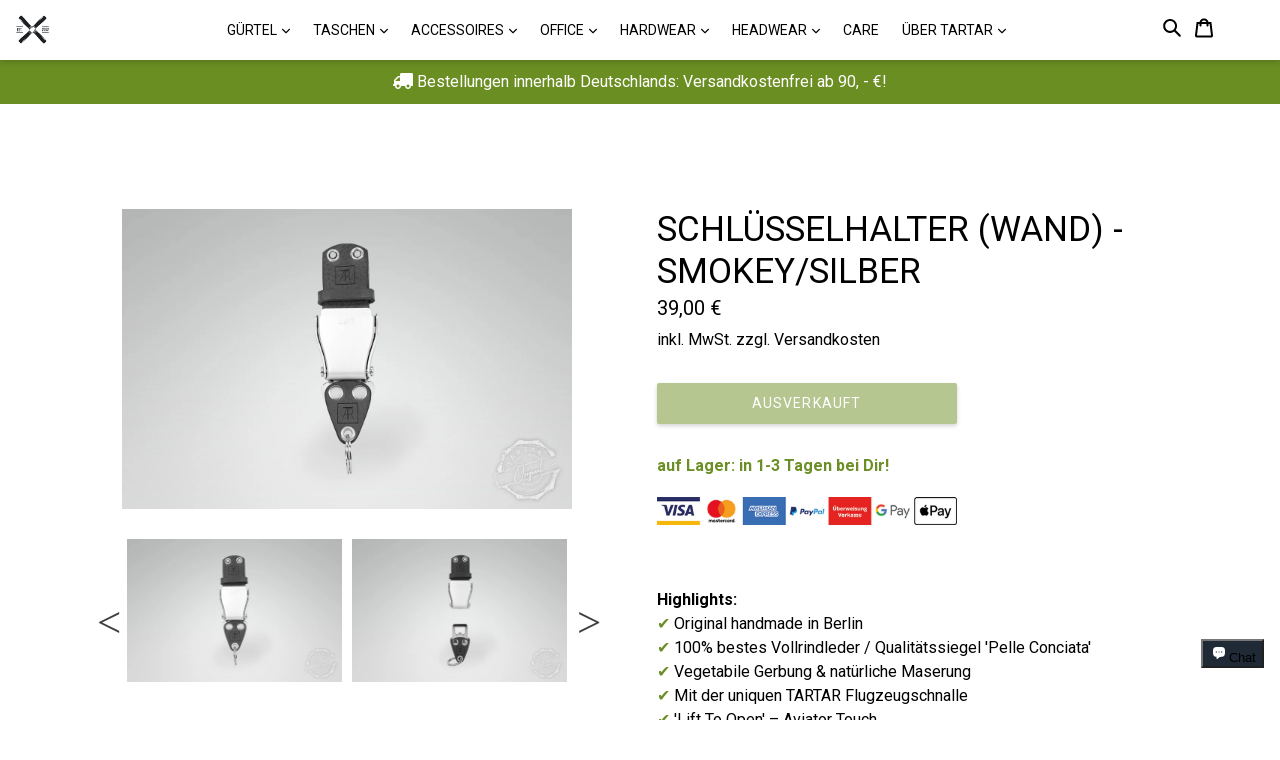

--- FILE ---
content_type: text/html; charset=utf-8
request_url: https://tartar-berlin.com/products/schlusselhalter-wand-smokey-silber
body_size: 52367
content:
<!doctype html> 
<!--[if IE 9]> <html class="ie9 no-js" lang=""> <![endif]-->
<!--[if (gt IE 9)|!(IE)]><!--> <html class="no-js" lang=""> <!--<![endif]-->
  <script async src="https://static.klaviyo.com/onsite/js/klaviyo.js?company_id=UE3Bqy"></script>

<head>







    <script>
        var sDomain = location.host;

        /****** Start thirdPartyScriptDefinition ******/
        (function(){
            window.thirdPartyScriptDefinition = [
                /* start example

                {
                    "src" : "facebook",
                    "cookie" : "fr",
                    "provider" : "facebook.com",
                    "description" : "",
                    "expires" : 7776000,
                    "domain" : "facebook.com",
                    "declaration" : 1,
                    "group" : "facebook"
                },{
                    "src" : "facebook",
                    "cookie" : "_fbp",
                    "provider" : sDomain,
                    "description" : "",
                    "expires" : 7776000,
                    "domain" : sDomain,
                    "declaration" : 1,
                    "group" : "facebook"
                }

                end example */
            ]
        })();
        /****** End thirdPartyScriptDefinition ******/

        /**
################################## BEECLEVER GMBH KOBLENZ ###################################
##### Copyright (c) 2019-present, beeclever GmbH Koblenz DE, All rights reserved.       #####
##### THE SOFTWARE IS PROVIDED 'AS IS', WITHOUT WARRANTY OF ANY KIND, EXPRESS OR        #####
##### IMPLIED, INCLUDING BUT NOT LIMITED TO THE WARRANTIES OF MERCHANTABILITY, FITNESS  #####
##### FOR A PARTICULAR PURPOSE AND NONINFRINGEMENT. IN NO EVENT SHALL THE AUTHORS OR    #####
##### COPYRIGHT HOLDERS BE LIABLE FOR ANY CLAIM, DAMAGES OR OTHER LIABILITY, WHETHER    #####
##### IN AN ACTION OF CONTRACT, TORT OR OTHERWISE, ARISING FROM, OUT OF OR IN           #####
##### CONNECTION WITH THE SOFTWARE OR THE USE OR OTHER DEALINGS IN THE SOFTWARE.        #####
#############################################################################################

#####  !!!IMPORTANT!!! !!!IMPORTANT!!! !!!IMPORTANT!!! !!!IMPORTANT!!! !!!IMPORTANT!!!  #####
#####                                                                                   #####
##### The contents of this file may not be changed. If the app is updated, we reserve   #####
##### the right to change this file at any time. Possible changes on your part will     #####
##### then be automatically discarded.                                                  #####
#############################################################################################
*/
var GDPR_LC_versionNr=20200904172227;var GDPR_LC_ZLoad=function(){       var sDomain=location.host;var defaultDefinition=[{"src":"facebook","cookie":"fr","provider":"facebook.com","description":"","expires":7776000,"domain":"facebook.com","declaration":1,"group":"facebook"},{"src":"facebook","cookie":"_fbp","provider":sDomain,"description":"","expires":7776000,"domain":sDomain,"declaration":1,"group":"facebook"},{"src":"google-analytics.com","cookie":"_ga","provider":sDomain,"description":"","expires":63072000,"domain":sDomain,"declaration":1,"group":"google"},{"src":"googletagmanager.com","cookie":"_ga","provider":sDomain,"description":"","expires":63072000,"domain":sDomain,"declaration":1,"group":"google"},{"src":"googletagmanager.com","cookie":"_gid","provider":sDomain,"description":"","expires":86400,"domain":sDomain,"declaration":1,"group":"google"},{"src":"googletagmanager.com","cookie":"_gat","provider":sDomain,"description":"","expires":86400,"domain":sDomain,"declaration":1,"group":"google"},{"src":"googleadservices.com","cookie":"_ga","provider":sDomain,"description":"","expires":63072000,"domain":sDomain,"declaration":1,"group":"google"}];if(window.thirdPartyScriptDefinition===undefined){window.thirdPartyScriptDefinition=[];defaultDefinition.forEach(function(value){window.thirdPartyScriptDefinition.push(value)})}else{var exist=false;defaultDefinition.forEach(function(script){window.thirdPartyScriptDefinition.forEach(function(value){if(value.src===script.src&&value.cookie===script.cookie){exist=true}});if(!exist){window.thirdPartyScriptDefinition.push(script)}})} (function polyfill(){if(!Array.from){Array.from=(function(){var toStr=Object.prototype.toString;var isCallable=function(fn){return typeof fn==='function'||toStr.call(fn)==='[object Function]'};var toInteger=function(value){var number=Number(value);if(isNaN(number)){return 0} if(number===0||!isFinite(number)){return number} return(number>0?1:-1)*Math.floor(Math.abs(number))};var maxSafeInteger=Math.pow(2,53)-1;var toLength=function(value){var len=toInteger(value);return Math.min(Math.max(len,0),maxSafeInteger)};return function from(arrayLike){var C=this;var items=Object(arrayLike);if(arrayLike==null){throw new TypeError('Array.from requires an array-like object - not null or undefined')} var mapFn=arguments.length>1?arguments[1]:void undefined;var T;if(typeof mapFn!=='undefined'){if(!isCallable(mapFn)){throw new TypeError('Array.from: when provided, the second argument must be a function')} if(arguments.length>2){T=arguments[2]}} var len=toLength(items.length);var A=isCallable(C)?Object(new C(len)):new Array(len);var k=0;var kValue;while(k<len){kValue=items[k];if(mapFn){A[k]=typeof T==='undefined'?mapFn(kValue,k):mapFn.call(T,kValue,k)}else{A[k]=kValue} k+=1} A.length=len;return A}}())}})();window.BC_JSON_ObjectBypass={"_ab":{"description":"Used in connection with access to admin.","path":"\/","domain":"","provider":"Shopify","type":"type_0","expires":"86400","recommendation":"0","editable":"false","deletable":"false","set":"0","uuid":"_52946c82_1baa_44fa_a47e_a5ebb45d299a","name":"_ab"},"_secure_session_id":{"description":"Used in connection with navigation through a storefront.","path":"\/","domain":"","provider":"Shopify","type":"type_0","expires":"2592000","recommendation":"0","editable":"false","deletable":"false","set":"0","uuid":"_3fbdb014_66f0_4011_af2f_3a5c9a6f44d7","name":"_secure_session_id"},"__cfduid":{"description":"The _cfduid cookie helps Cloudflare detect malicious visitors to our Customers’ websites and minimizes blocking legitimate users.","path":"\/","domain":"","provider":"Cloudflare","type":"type_0","expires":"2592000","recommendation":"0","editable":"false","deletable":"false","set":"0","uuid":"_8869e984_e2c4_444a_97d4_1dfa2db0aca9","name":"__cfduid"},"Cart":{"description":"Used in connection with shopping cart.","path":"\/","domain":"","provider":"Shopify","type":"type_0","expires":"1209600","recommendation":"0","editable":"false","deletable":"false","set":"0","uuid":"_610913c3_5ce4_49be_a959_4358f39f2d3e","name":"Cart"},"cart":{"description":"Used in connection with shopping cart.","path":"\/","domain":"","provider":"Shopify","type":"type_0","expires":"1209600","recommendation":"0","editable":"false","deletable":"false","set":"0","uuid":"_8e68fd4e_b64f_4b44_bd79_fc0e94cf7cd2","name":"cart"},"cart_sig":{"description":"Used in connection with checkout.","path":"\/","domain":"","provider":"Shopify","type":"type_0","expires":"1209600","recommendation":"0","editable":"false","deletable":"false","set":"0","uuid":"_3b8cb4ba_8960_4276_b81c_a08eae23d217","name":"cart_sig"},"cart_ts":{"description":"Used in connection with checkout.","path":"\/","domain":"","provider":"Shopify","type":"type_0","expires":"1209600","recommendation":"0","editable":"false","deletable":"false","set":"0","uuid":"_22b551be_df71_4dc0_a788_215c564e4495","name":"cart_ts"},"checkout_token":{"description":"Used in connection with checkout.","path":"\/","domain":"","provider":"Shopify","type":"type_0","expires":"31536000","recommendation":"0","editable":"false","deletable":"false","set":"0","uuid":"_7b8584e9_ef8b_4733_b936_b61997a25c6f","name":"checkout_token"},"Secret":{"description":"Used in connection with checkout.","path":"\/","domain":"","provider":"Shopify","type":"type_0","expires":"31536000","recommendation":"0","editable":"false","deletable":"false","set":"0","uuid":"_f2ffbb91_420b_4bb1_a23d_abd5301541bd","name":"Secret"},"secure_customer_sig":{"description":"Used in connection with customer login.","path":"\/","domain":"","provider":"Shopify","type":"type_0","expires":"31536000","recommendation":"0","editable":"false","deletable":"false","set":"0","uuid":"_901e0fff_30fd_4b28_a78a_c0a145104857","name":"secure_customer_sig"},"storefront_digest":{"description":"Used in connection with customer login.","path":"\/","domain":"","provider":"Shopify","type":"type_0","expires":"31536000","recommendation":"0","editable":"false","deletable":"false","set":"0","uuid":"_c61bd447_2d2e_4c9b_bd6f_21c93efee96b","name":"storefront_digest"},"_shopify_u":{"description":"Used to facilitate updating customer account information.","path":"\/","domain":"","provider":"Shopify","type":"type_0","expires":"31536000","recommendation":"0","editable":"false","deletable":"false","set":"0","uuid":"_7dc4d311_39b5_4c10_a060_41344db1543e","name":"_shopify_u"},"XSRF-TOKEN":{"description":"Used in connection with GDPR legal Cookie.","path":"\/","domain":"","provider":"GDPR Legal Cookie","type":"type_0","expires":"31536000","recommendation":"0","editable":"false","deletable":"false","set":"0","uuid":"_e700ee31_67c8_480e_8250_7047cacab0b6","name":"XSRF-TOKEN"},"gdpr_legal_cookie_session":{"description":"Used in connection with GDPR legal Cookie.","path":"\/","domain":"","provider":"GDPR Legal Cookie","type":"type_0","expires":"0","recommendation":"0","editable":"false","deletable":"false","set":"0","uuid":"_29ae8f17_a7bf_491a_9c23_d129234b8e80","name":"gdpr_legal_cookie_session"},"_bc_c_set":{"ShopifyMinConsent":false,"live":"1","optIn":true,"description":"Used in connection with GDPR legal Cookie.","path":"\/","domain":"","provider":"GDPR Legal Cookie","type":"type_0","expires":"2592000","recommendation":"0","editable":"false","deletable":"false","set":"0","uuid":"_ab76b378_5699_4a8f_8c15_39b4fcb0e3b3","name":"_bc_c_set"},"_tracking_consent":{"description":"For Shopify User Consent Tracking.","path":"\/","domain":"","provider":"Shopify","type":"type_0","expires":"31536000","recommendation":"0","editable":"false","deletable":"false","set":"0","uuid":"_2c0b0a37_2e53_4a34_8650_cbf44b6d502a","name":"_tracking_consent"},"_orig_referrer":{"description":"Used in connection with shopping cart.","path":"\/","domain":"","provider":"Shopify","type":"type_1","expires":"1209600","recommendation":"1","editable":"true","deletable":"false","set":"1","uuid":"_0a687558_2003_42df_8421_e924dfc300a9","name":"_orig_referrer"},"_landing_page":{"description":"Track landing pages.","path":"\/","domain":"","provider":"Shopify","type":"type_1","expires":"1209600","recommendation":"1","editable":"true","deletable":"false","set":"1","uuid":"_b8bda27a_d41a_4d4b_a338_c1b75f9d9aa7","name":"_landing_page"},"_s":{"description":"Shopify analytics.","path":"\/","domain":"","provider":"Shopify","type":"type_1","expires":"1800","recommendation":"1","editable":"true","deletable":"false","set":"1","uuid":"_57aeae2f_8300_4ac5_97b2_f460321e30d4","name":"_s"},"_shopify_fs":{"description":"Shopify analytics.","path":"\/","domain":"","provider":"Shopify","type":"type_1","expires":"1209600","recommendation":"1","editable":"true","deletable":"false","set":"1","uuid":"_6f50ba2c_f13b_4e5a_8ed9_eebfb63f582b","name":"_shopify_fs"},"_shopify_s":{"description":"Shopify analytics.","path":"\/","domain":"","provider":"Shopify","type":"type_1","expires":"1800","recommendation":"1","editable":"true","deletable":"false","set":"1","uuid":"_e62d6d46_b76c_4733_bc68_a24afddac3d2","name":"_shopify_s"},"_shopify_y":{"description":"Shopify analytics.","path":"\/","domain":"","provider":"Shopify","type":"type_1","expires":"31536000","recommendation":"1","editable":"true","deletable":"false","set":"1","uuid":"_27066afb_c885_4f70_a3b8_294cc5ff44d2","name":"_shopify_y"},"_y":{"description":"Shopify analytics.","path":"\/","domain":"","provider":"Shopify","type":"type_1","expires":"31536000","recommendation":"1","editable":"true","deletable":"false","set":"1","uuid":"_2811ff67_7ce5_41f6_9364_9220e62fa2de","name":"_y"},"_shopify_sa_p":{"description":"Shopify analytics relating to marketing \u0026 referrals.","path":"\/","domain":"","provider":"Shopify","type":"type_1","expires":"1800","recommendation":"1","editable":"true","deletable":"false","set":"1","uuid":"_917ab1ff_d132_4e77_8598_ae7cd4f3c8d8","name":"_shopify_sa_p"},"_shopify_sa_t":{"description":"Shopify analytics relating to marketing \u0026 referrals.","path":"\/","domain":"","provider":"Shopify","type":"type_1","expires":"1800","recommendation":"1","editable":"true","deletable":"false","set":"1","uuid":"_3aaf9b1e_cb0a_4d1a_b19a_b8ed60fff614","name":"_shopify_sa_t"},"_shopify_uniq":{"description":"Shopify analytics.","path":"\/","domain":"","provider":"Shopify","type":"type_1","expires":"1800","recommendation":"1","editable":"true","deletable":"false","set":"1","uuid":"_4335938e_cdd1_4473_9393_5956d2e5122e","name":"_shopify_uniq"},"_shopify_visit":{"description":"Shopify analytics.","path":"\/","domain":"","provider":"Shopify","type":"type_1","expires":"1800","recommendation":"1","editable":"true","deletable":"false","set":"1","uuid":"_b5fe88f7_bafb_44f2_b3d2_a8ae4bfc2ea5","name":"_shopify_visit"},"tracked_start_checkout":{"description":"Shopify analytics relating to checkout.","path":"\/","domain":"","provider":"Shopify","type":"type_1","expires":"1800","recommendation":"1","editable":"true","deletable":"false","set":"1","uuid":"_81c8df06_dbf5_4d11_87fc_407510d89593","name":"tracked_start_checkout"},"ki_r":{"description":"Shopify analytics.","path":"\/","domain":"","provider":"Shopify","type":"type_1","expires":"1800","recommendation":"1","editable":"true","deletable":"false","set":"1","uuid":"_5f4ecc13_e868_4101_a080_d9b1a0a372a0","name":"ki_r"},"ki_t":{"description":"Shopify analytics.","path":"\/","domain":"","provider":"Shopify","type":"type_1","expires":"1800","recommendation":"1","editable":"true","deletable":"false","set":"1","uuid":"_3ab2f038_a29e_4b07_be82_29413f5f5c26","name":"ki_t"},"ab_test_*":{"description":"Shopify analytics.","path":"\/","domain":"","provider":"Shopify","type":"type_1","expires":"1800","recommendation":"1","editable":"true","deletable":"false","set":"1","uuid":"_4a62c37b_1cd7_4d69_a3fc_ff5114bb561a","name":"ab_test_*"},"COOKIES":{"name":"COOKIES","description":"TEST","path":"\/","domain":"www.tartar-berlin.com","provider":"SHOPIFY","group":"","src":"","deletable":true,"expires":"63072000","type":"type_2","recommendation":"2","editable":true,"set":"2","uuid":"eaa6fc0d_c86e_426e_b797_706dddf08b43"}};var shopifyCookies={'_s':!1,'_shopify_fs':!1,'_shopify_s':!1,'_shopify_y':!1,'_y':!1,'_shopify_sa_p':!1,'_shopify_sa_t':!1,'_shopify_uniq':!1,'_shopify_visit':!1,'tracked_start_checkout':!1,'bc_trekkie_fbp_custom':!1};function setBC_GDPR_LEGAL_custom_cookies(){window['BC_GDPR_LEGAL_custom_cookies']=window['BC_GDPR_LEGAL_custom_cookies']||{};window['BC_GDPR_LEGAL_custom_cookies']['list']=window['BC_GDPR_LEGAL_custom_cookies']['list']||{};if('GDPR_legal_cookie'in localStorage){window['BC_GDPR_LEGAL_custom_cookies']['list']=JSON.parse(window.localStorage.getItem('GDPR_legal_cookie'))}};setBC_GDPR_LEGAL_custom_cookies();(function(){var hasConsent=!1;Array.from(Object.keys(window['BC_GDPR_LEGAL_custom_cookies']['list'])).forEach(function(c){if(shopifyCookies.hasOwnProperty(c)&&window['BC_GDPR_LEGAL_custom_cookies']['list'][c].userSetting){hasConsent=!0}});var wt=window.trekkie,ws=window.ShopifyAnalytics;if(!hasConsent&&wt!==undefined){wt=[],wt.integrations=wt.integrations||!0,ws=ws.lib=ws.meta=ws.meta.page={},ws.lib.track=function(){}}})();window.BC_GDPR_2ce3a13160348f524c8cc9={'google':[            ],    '_bc_c_set':'customScript','customScriptsSRC':[]};window.bc_tagManagerTasks={"bc_tgm_aw":"google","bc_tgm_gtm":"google","bc_tgm_ua":"google","bc_tgm_fbp":"facebook","any":"any","_bc_c_set":"customScript"};var wl=whiteList=["recaptcha","notifications.google"];var GDPR_LC_scriptPath='gdpr-legal-cookie.beeclever.app';if(window.GDPR_LC_Beta_activate!==undefined&&window.GDPR_LC_Beta_activate){GDPR_LC_scriptPath='cookieapp-staging.beeclever.app'} wl.push(GDPR_LC_scriptPath);   var checkIsBlackListed=function(src){setBC_GDPR_LEGAL_custom_cookies();if(src===null){return null} if(!!window.TrustedScriptURL&&src instanceof TrustedScriptURL){src=src.toString()} var r=!1;for(var x=thirdPartyScriptDefinition.length-1;x>=0;x--){var bSrc=thirdPartyScriptDefinition[x]['src'];if(src.indexOf(bSrc)!==-1&&src.toLowerCase().indexOf('jquery')===-1){r=x}} wl.forEach(function(wSrc){if(src.indexOf(wSrc)!==-1){r=false}});if(r!==false){function getTCookieName(name,index){var tCookieObject=thirdPartyScriptDefinition[index];if(tCookieObject!==undefined){var cookies=[];thirdPartyScriptDefinition.forEach(function(cookie){if(cookie['src']===tCookieObject['src']){cookies.push(cookie)}});var tCookieName=tCookieObject['cookie'];if(tCookieObject['domain']!==document.location.host){tCookieName=tCookieObject['cookie']+'$%bc%$'+tCookieObject['domain']} if(tCookieName===name&&tCookieObject['domain']===window['BC_GDPR_LEGAL_custom_cookies']['list'][name]['domain']){if(window['BC_GDPR_LEGAL_custom_cookies']['list'][name]['userSetting']){index=!1}} cookies.forEach(function(cookie){if(window['BC_GDPR_LEGAL_custom_cookies']['list'][cookie['cookie']]!==undefined&&window['BC_GDPR_LEGAL_custom_cookies']['list'][cookie['cookie']]['userSetting']){index=!1}});return index} return!1};var cookieListKeys=Array.from(Object.keys(window['BC_GDPR_LEGAL_custom_cookies']['list']));if(cookieListKeys.length>0){Array.from(Object.keys(window['BC_GDPR_LEGAL_custom_cookies']['list'])).forEach(function(cookieName){r=getTCookieName(cookieName.toString(),r)})}else{for(var x=thirdPartyScriptDefinition.length-1;x>=0;x--){var tCookie=thirdPartyScriptDefinition[x];if(src.indexOf(tCookie['src'])!==-1){r=tCookie['cookie']+'$%bc%$'+tCookie['domain']}} return r}} return r};document.createElement=function(create){return function(){var ret=create.apply(this,arguments);if(ret.tagName.toLowerCase()==="script"){} Object.defineProperty(ret,'src',{get:function(){return this.getAttribute('src')},set:function(v){var blackListed=checkIsBlackListed(v);var fName=!1;try{create.arguments}catch(e){var caller=e.stack.split('\n');var x=0;for(;x<caller.length;x++){caller[x]=caller[x].trim();caller[x]=caller[x].replace('at ','');caller[x]=caller[x].substr(0,caller[x].indexOf(' '));caller[x]=caller[x].replace('Array.','')} for(;x>=0;x--){if(caller[x]==='ICS'&&x>0){if(caller[x-1]in window['BC_GDPR_LEGAL_custom_cookies']['list']){fName=caller[x-1]}}}} if(fName===!1&&blackListed!==!1){this.setAttribute('type','javascript/blocked');this.setAttribute('cookie',blackListed)} if(fName){this.setAttribute("data-callerName",fName)} this.setAttribute('src',v);return!0}});return ret}}(document.createElement);(function(){window.scriptElementsHidden=window.scriptElementsHidden||[];window.callbackFunc=function(elem,args){for(var x=0;x<elem.length;x++){if(elem[x]===null||elem[x]===undefined||elem[x]['nodeName']===undefined){return} if(elem[x]['nodeName'].toLowerCase()=='script'){if(elem[x].hasAttribute('src')&&elem[x].getAttribute('src').indexOf('.beeclever.app/')!==-1){if(document.querySelector('[src="https://cookieapp-staging.beeclever.app/js/get-script.php"]')!==null){elem[x]=document.createElement('script');elem[x].setAttribute('bc_empty_script_tag','')}} if(elem[x]['type']=='javascript/blocked'){window.scriptElementsHidden.push(elem[x]);elem[x]=document.createElement('script');elem[x].setAttribute('bc_empty_script_tag','')}}}};window._a=Element.prototype.appendChild;Element.prototype.appendChild=function(){window.callbackFunc.call(this,arguments);return window._a.apply(this,arguments)};window._b=Element.prototype.append;Element.prototype.append=function(){window.callbackFunc.call(this,arguments);return window._b.apply(this,arguments)};window._c=Element.prototype.insertBefore;Element.prototype.insertBefore=function(){window.callbackFunc.call(this,arguments);return window._c.apply(this,arguments)};window._d=Element.prototype.replaceChild;Element.prototype.replaceChild=function(){window.callbackFunc.call(this,arguments);return window._d.apply(this,arguments)};window._e=Element.prototype.insertNode;Element.prototype.insertNode=function(){window.callbackFunc.call(this,arguments);return window._e.apply(this,arguments)}})();if(!window.msCrypto){Array.from(document.head.querySelectorAll('[bc_empty_script_tag=""]')).forEach(function(script){script.remove()})}};if(window.GDPR_LC_ZLoad_loaded===undefined){GDPR_LC_ZLoad();window.GDPR_LC_ZLoad_loaded=true}


        

        var customCookies = {
            "testCookie" : true
        };

        function BC_GDPR_CustomScriptForShop () {
            return [

                function testCookie () {
                    // your additional script
                }

                
            ];
        }

    </script>


<script type="text/javascript">
    
    var ml_disabled_languages = '';
  </script>  	<script type="text/javascript">
    
  </script><script src="//tartar-berlin.com/cdn/shop/t/40/assets/available_locales.js?v=79226417164340633341737455039" type="text/javascript"></script><script type="text/javascript" src="https://www.modules4u.biz/shopify/multi-lingo/js/ml.js.php?shop=margraf-woehrl.myshopify.com"></script>

  <meta charset="utf-8">
  <meta http-equiv="X-UA-Compatible" content="IE=edge,chrome=1">
  <meta name="viewport" content="width=device-width,initial-scale=1">
  <meta name="theme-color" content="#6b8e23">
  <meta name="google-site-verification" content="kRU8YfpddVvsE1cfaF7OJQlXPeaRjiZjFJzhFadoj_8" />
  
  <link rel="canonical" href="https://tartar-berlin.com/products/schlusselhalter-wand-smokey-silber">
  <link rel="stylesheet" href="https://maxcdn.bootstrapcdn.com/bootstrap/4.0.0/css/bootstrap.min.css" integrity="sha384-Gn5384xqQ1aoWXA+058RXPxPg6fy4IWvTNh0E263XmFcJlSAwiGgFAW/dAiS6JXm" crossorigin="anonymous">
 
 <link href="https://use.fontawesome.com/releases/v5.0.1/css/all.css" rel="stylesheet">
 
  <script src='https://cdn.shopify.com/s/files/1/2479/2738/files/jquery-1.8.3.min.js?136258989994112941'></script>

<script src="https://code.jquery.com/jquery-3.2.1.slim.min.js" integrity="sha384-KJ3o2DKtIkvYIK3UENzmM7KCkRr/rE9/Qpg6aAZGJwFDMVNA/GpGFF93hXpG5KkN" crossorigin="anonymous"></script>
<script src="https://cdnjs.cloudflare.com/ajax/libs/popper.js/1.12.9/umd/popper.min.js" integrity="sha384-ApNbgh9B+Y1QKtv3Rn7W3mgPxhU9K/ScQsAP7hUibX39j7fakFPskvXusvfa0b4Q" crossorigin="anonymous"></script>
<script src="https://maxcdn.bootstrapcdn.com/bootstrap/4.0.0/js/bootstrap.min.js" integrity="sha384-JZR6Spejh4U02d8jOt6vLEHfe/JQGiRRSQQxSfFWpi1MquVdAyjUar5+76PVCmYl" crossorigin="anonymous"></script>
 
<script src="https://global.localizecdn.com/localize.js"></script>
<script>!function(a){if(!a.Localize){a.Localize={};for(var e=["translate","untranslate","phrase","initialize","translatePage","setLanguage","getLanguage","detectLanguage","getAvailableLanguages","untranslatePage","bootstrap","prefetch","on","off"],t=0;t<e.length;t++)a.Localize[e[t]]=function(){}}}(window);</script>
 <link rel="stylesheet" href="https://stackpath.bootstrapcdn.com/bootstrap/4.1.3/css/bootstrap.min.css" integrity="sha384-MCw98/SFnGE8fJT3GXwEOngsV7Zt27NXFoaoApmYm81iuXoPkFOJwJ8ERdknLPMO" crossorigin="anonymous">
<script src="https://code.jquery.com/jquery-3.3.1.slim.min.js" integrity="sha384-q8i/X+965DzO0rT7abK41JStQIAqVgRVzpbzo5smXKp4YfRvH+8abtTE1Pi6jizo" crossorigin="anonymous"></script>
<script src="https://cdnjs.cloudflare.com/ajax/libs/popper.js/1.14.3/umd/popper.min.js" integrity="sha384-ZMP7rVo3mIykV+2+9J3UJ46jBk0WLaUAdn689aCwoqbBJiSnjAK/l8WvCWPIPm49" crossorigin="anonymous"></script>
<script src="https://stackpath.bootstrapcdn.com/bootstrap/4.1.3/js/bootstrap.min.js" integrity="sha384-ChfqqxuZUCnJSK3+MXmPNIyE6ZbWh2IMqE241rYiqJxyMiZ6OW/JmZQ5stwEULTy" crossorigin="anonymous"></script>
  


<link rel="stylesheet" type="text/css" href="https://cdn.shopify.com/s/files/1/2479/2738/files/slick.css?17441612083749211833"/>

<script type="text/javascript" src="https://cdn.shopify.com/s/files/1/2479/2738/files/slick.min.js?17441612083749211833"></script>
				
<script>
  Localize.initialize({
    key: '[[app:key]]', 
    rememberLanguage: true
  });
</script>
  
  
  <script src="https://cdn.shopify.com/s/files/1/2479/2738/files/script.js?15740131320997231678"></script>
  
  <script src='//cdn.shopify.com/s/files/1/2479/2738/files/jquery.elevatezoom.js'></script>
  
    <link rel="shortcut icon" href="//tartar-berlin.com/cdn/shop/files/Logo-Icon-medium-01_32x32.png?v=1682697389" type="image/png">
  

  
  <title>
    TARTAR KEYHOLDER SCHWARZ/BLAU
    
    
    
      &ndash; TARTAR Herstellung und Vertrieb von Modeaccessoires
    
  </title>

  
    <meta name="description" content="auf Lager: in 1-3 Tagen bei Dir!   Highlights: ✔ Original handmade in Berlin ✔ 100% bestes Vollrindleder / Qualitätssiegel &#39;Pelle Conciata&#39; ✔ Vegetabile Gerbung &amp;amp; natürliche Maserung ✔ Mit der uniquen TARTAR Flugzeugschnalle ✔ &#39;Lift To Open&#39; – Aviator Touch ✔ Mit Flaschenöffner am Stift ✔ Inkl. printed Jutebeutel  ">
  

  <!-- /snippets/social-meta-tags.liquid -->
<meta property="og:site_name" content="TARTAR Herstellung und Vertrieb von Modeaccessoires">
<meta property="og:url" content="https://tartar-berlin.com/products/schlusselhalter-wand-smokey-silber">
<meta property="og:title" content="SCHLÜSSELHALTER (WAND) - SMOKEY/SILBER">
<meta property="og:type" content="product">
<meta property="og:description" content="auf Lager: in 1-3 Tagen bei Dir!   Highlights: ✔ Original handmade in Berlin ✔ 100% bestes Vollrindleder / Qualitätssiegel &#39;Pelle Conciata&#39; ✔ Vegetabile Gerbung &amp;amp; natürliche Maserung ✔ Mit der uniquen TARTAR Flugzeugschnalle ✔ &#39;Lift To Open&#39; – Aviator Touch ✔ Mit Flaschenöffner am Stift ✔ Inkl. printed Jutebeutel  "><meta property="og:price:amount" content="39,00">
  <meta property="og:price:currency" content="EUR"><meta property="og:image" content="http://tartar-berlin.com/cdn/shop/files/Keyholder-Smokey-silber-zu_1024x1024.jpg?v=1691510970"><meta property="og:image" content="http://tartar-berlin.com/cdn/shop/files/Keyholder-Smokey-silber-auf_1024x1024.jpg?v=1691510970"><meta property="og:image" content="http://tartar-berlin.com/cdn/shop/files/Keyholder-Zeichnung-1_238144b9-dcc6-4905-b76e-e0f5472175bf_1024x1024.jpg?v=1691510970">
<meta property="og:image:secure_url" content="https://tartar-berlin.com/cdn/shop/files/Keyholder-Smokey-silber-zu_1024x1024.jpg?v=1691510970"><meta property="og:image:secure_url" content="https://tartar-berlin.com/cdn/shop/files/Keyholder-Smokey-silber-auf_1024x1024.jpg?v=1691510970"><meta property="og:image:secure_url" content="https://tartar-berlin.com/cdn/shop/files/Keyholder-Zeichnung-1_238144b9-dcc6-4905-b76e-e0f5472175bf_1024x1024.jpg?v=1691510970">

<meta name="twitter:site" content="@">
<meta name="twitter:card" content="summary_large_image">
<meta name="twitter:title" content="SCHLÜSSELHALTER (WAND) - SMOKEY/SILBER">
<meta name="twitter:description" content="auf Lager: in 1-3 Tagen bei Dir!   Highlights: ✔ Original handmade in Berlin ✔ 100% bestes Vollrindleder / Qualitätssiegel &#39;Pelle Conciata&#39; ✔ Vegetabile Gerbung &amp;amp; natürliche Maserung ✔ Mit der uniquen TARTAR Flugzeugschnalle ✔ &#39;Lift To Open&#39; – Aviator Touch ✔ Mit Flaschenöffner am Stift ✔ Inkl. printed Jutebeutel  ">


  <link href="//tartar-berlin.com/cdn/shop/t/40/assets/theme.scss.css?v=21412178169629826761737456834" rel="stylesheet" type="text/css" media="all" />
  

  <link href="//fonts.googleapis.com/css?family=Roboto:400,700" rel="stylesheet" type="text/css" media="all" />


  

    <link href="//fonts.googleapis.com/css?family=Roboto:400" rel="stylesheet" type="text/css" media="all" />
  




  <!-- Google Tag Manager -->
<script>(function(w,d,s,l,i){w[l]=w[l]||[];w[l].push({'gtm.start':
new Date().getTime(),event:'gtm.js'});var f=d.getElementsByTagName(s)[0],
j=d.createElement(s),dl=l!='dataLayer'?'&l='+l:'';j.async=true;j.src=
'https://www.googletagmanager.com/gtm.js?id='+i+dl;f.parentNode.insertBefore(j,f);
})(window,document,'script','dataLayer','GTM-THB6RG7');</script>
<!-- End Google Tag Manager -->
  
  <script>
  
    var theme = {
      strings: {
        addToCart: "in den Warenkorb",
        soldOut: "Ausverkauft",
        unavailable: "Nicht verfügbar",
        showMore: "Mehr anzeigen",
        showLess: "Weniger anzeigen",
        addressError: "Kann die Adresse nicht finden",
        addressNoResults: "Keine Ergebnisse für diese Adresse",
        addressQueryLimit: "Sie haben die Google- API-Nutzungsgrenze überschritten. Betrachten wir zu einem \u003ca href=\"https:\/\/developers.google.com\/maps\/premium\/usage-limits\"\u003ePremium-Paket\u003c\/a\u003e zu aktualisieren.",
        authError: "Es gab ein Problem bei Google Maps Konto zu authentifizieren."
      },
      moneyFormat: "{{ amount_with_comma_separator }} €"
    }

    document.documentElement.className = document.documentElement.className.replace('no-js', 'js');
  </script>
  <script>
$(function(){


     $('a[href*=\\#]').click(function() {

     if (location.pathname.replace(/^\//,'') == this.pathname.replace(/^\//,'')
         && location.hostname == this.hostname) {

             var $target = $(this.hash);

             $target = $target.length && $target || $('[name=' + this.hash.slice(1) +']');

             if ($target.length) {

                 var targetOffset = $target.offset().top;

                 $('html,body').animate({scrollTop: targetOffset}, 1000);

                 return false;

            }

       }

   });

});
</script>


  <!--[if (lte IE 9) ]><script src="//tartar-berlin.com/cdn/shop/t/40/assets/match-media.min.js?v=22265819453975888031737455039" type="text/javascript"></script><![endif]-->

  

  <!--[if (gt IE 9)|!(IE)]><!--><script src="//tartar-berlin.com/cdn/shop/t/40/assets/lazysizes.js?v=68441465964607740661737455039" async="async"></script><!--<![endif]-->
  <!--[if lte IE 9]><script src="//tartar-berlin.com/cdn/shop/t/40/assets/lazysizes.min.js?7204"></script><![endif]-->

  <!--[if (gt IE 9)|!(IE)]><!--><script src="//tartar-berlin.com/cdn/shop/t/40/assets/vendor.js?v=86398116856638418951737455039" defer="defer"></script><!--<![endif]-->
  <!--[if lte IE 9]><script src="//tartar-berlin.com/cdn/shop/t/40/assets/vendor.js?v=86398116856638418951737455039"></script><![endif]-->

  <!--[if (gt IE 9)|!(IE)]><!--><script src="//tartar-berlin.com/cdn/shop/t/40/assets/theme.js?v=159214991407134472301737455039" defer="defer"></script><!--<![endif]-->
  <!--[if lte IE 9]><script src="//tartar-berlin.com/cdn/shop/t/40/assets/theme.js?v=159214991407134472301737455039"></script><![endif]-->

  <script>window.performance && window.performance.mark && window.performance.mark('shopify.content_for_header.start');</script><meta name="google-site-verification" content="s4ENysm7D5E3v7gA6pWvkyfNz_FSZoYH6LU00PgrKs8">
<meta id="shopify-digital-wallet" name="shopify-digital-wallet" content="/24792738/digital_wallets/dialog">
<meta name="shopify-checkout-api-token" content="539ae6e4a371e389a0dafafbbaba9028">
<meta id="in-context-paypal-metadata" data-shop-id="24792738" data-venmo-supported="false" data-environment="production" data-locale="de_DE" data-paypal-v4="true" data-currency="EUR">
<link rel="alternate" hreflang="x-default" href="https://tartar-berlin.com/products/schlusselhalter-wand-smokey-silber">
<link rel="alternate" hreflang="de-DE" href="https://tartar-berlin.com/products/schlusselhalter-wand-smokey-silber">
<link rel="alternate" hreflang="en-DE" href="https://tartar-berlin.com/en/products/schlusselhalter-wand-smokey-silber">
<link rel="alternate" type="application/json+oembed" href="https://tartar-berlin.com/products/schlusselhalter-wand-smokey-silber.oembed">
<script async="async" src="/checkouts/internal/preloads.js?locale=de-DE"></script>
<link rel="preconnect" href="https://shop.app" crossorigin="anonymous">
<script async="async" src="https://shop.app/checkouts/internal/preloads.js?locale=de-DE&shop_id=24792738" crossorigin="anonymous"></script>
<script id="apple-pay-shop-capabilities" type="application/json">{"shopId":24792738,"countryCode":"DE","currencyCode":"EUR","merchantCapabilities":["supports3DS"],"merchantId":"gid:\/\/shopify\/Shop\/24792738","merchantName":"TARTAR Herstellung und Vertrieb von Modeaccessoires","requiredBillingContactFields":["postalAddress","email"],"requiredShippingContactFields":["postalAddress","email"],"shippingType":"shipping","supportedNetworks":["visa","maestro","masterCard","amex"],"total":{"type":"pending","label":"TARTAR Herstellung und Vertrieb von Modeaccessoires","amount":"1.00"},"shopifyPaymentsEnabled":true,"supportsSubscriptions":true}</script>
<script id="shopify-features" type="application/json">{"accessToken":"539ae6e4a371e389a0dafafbbaba9028","betas":["rich-media-storefront-analytics"],"domain":"tartar-berlin.com","predictiveSearch":true,"shopId":24792738,"locale":"de"}</script>
<script>var Shopify = Shopify || {};
Shopify.shop = "margraf-woehrl.myshopify.com";
Shopify.locale = "de";
Shopify.currency = {"active":"EUR","rate":"1.0"};
Shopify.country = "DE";
Shopify.theme = {"name":"Kopie von Debut_ml_19052023","id":173428015372,"schema_name":"Debut","schema_version":"1.7.0","theme_store_id":null,"role":"main"};
Shopify.theme.handle = "null";
Shopify.theme.style = {"id":null,"handle":null};
Shopify.cdnHost = "tartar-berlin.com/cdn";
Shopify.routes = Shopify.routes || {};
Shopify.routes.root = "/";</script>
<script type="module">!function(o){(o.Shopify=o.Shopify||{}).modules=!0}(window);</script>
<script>!function(o){function n(){var o=[];function n(){o.push(Array.prototype.slice.apply(arguments))}return n.q=o,n}var t=o.Shopify=o.Shopify||{};t.loadFeatures=n(),t.autoloadFeatures=n()}(window);</script>
<script>
  window.ShopifyPay = window.ShopifyPay || {};
  window.ShopifyPay.apiHost = "shop.app\/pay";
  window.ShopifyPay.redirectState = null;
</script>
<script id="shop-js-analytics" type="application/json">{"pageType":"product"}</script>
<script defer="defer" async type="module" src="//tartar-berlin.com/cdn/shopifycloud/shop-js/modules/v2/client.init-shop-cart-sync_HUjMWWU5.de.esm.js"></script>
<script defer="defer" async type="module" src="//tartar-berlin.com/cdn/shopifycloud/shop-js/modules/v2/chunk.common_QpfDqRK1.esm.js"></script>
<script type="module">
  await import("//tartar-berlin.com/cdn/shopifycloud/shop-js/modules/v2/client.init-shop-cart-sync_HUjMWWU5.de.esm.js");
await import("//tartar-berlin.com/cdn/shopifycloud/shop-js/modules/v2/chunk.common_QpfDqRK1.esm.js");

  window.Shopify.SignInWithShop?.initShopCartSync?.({"fedCMEnabled":true,"windoidEnabled":true});

</script>
<script>
  window.Shopify = window.Shopify || {};
  if (!window.Shopify.featureAssets) window.Shopify.featureAssets = {};
  window.Shopify.featureAssets['shop-js'] = {"shop-cart-sync":["modules/v2/client.shop-cart-sync_ByUgVWtJ.de.esm.js","modules/v2/chunk.common_QpfDqRK1.esm.js"],"init-fed-cm":["modules/v2/client.init-fed-cm_CVqhkk-1.de.esm.js","modules/v2/chunk.common_QpfDqRK1.esm.js"],"shop-button":["modules/v2/client.shop-button_B0pFlqys.de.esm.js","modules/v2/chunk.common_QpfDqRK1.esm.js"],"shop-cash-offers":["modules/v2/client.shop-cash-offers_CaaeZ5wd.de.esm.js","modules/v2/chunk.common_QpfDqRK1.esm.js","modules/v2/chunk.modal_CS8dP9kO.esm.js"],"init-windoid":["modules/v2/client.init-windoid_B-gyVqfY.de.esm.js","modules/v2/chunk.common_QpfDqRK1.esm.js"],"shop-toast-manager":["modules/v2/client.shop-toast-manager_DgTeluS3.de.esm.js","modules/v2/chunk.common_QpfDqRK1.esm.js"],"init-shop-email-lookup-coordinator":["modules/v2/client.init-shop-email-lookup-coordinator_C5I212n4.de.esm.js","modules/v2/chunk.common_QpfDqRK1.esm.js"],"init-shop-cart-sync":["modules/v2/client.init-shop-cart-sync_HUjMWWU5.de.esm.js","modules/v2/chunk.common_QpfDqRK1.esm.js"],"avatar":["modules/v2/client.avatar_BTnouDA3.de.esm.js"],"pay-button":["modules/v2/client.pay-button_CJaF-UDc.de.esm.js","modules/v2/chunk.common_QpfDqRK1.esm.js"],"init-customer-accounts":["modules/v2/client.init-customer-accounts_BI_wUvuR.de.esm.js","modules/v2/client.shop-login-button_DTPR4l75.de.esm.js","modules/v2/chunk.common_QpfDqRK1.esm.js","modules/v2/chunk.modal_CS8dP9kO.esm.js"],"init-shop-for-new-customer-accounts":["modules/v2/client.init-shop-for-new-customer-accounts_C4qR5Wl-.de.esm.js","modules/v2/client.shop-login-button_DTPR4l75.de.esm.js","modules/v2/chunk.common_QpfDqRK1.esm.js","modules/v2/chunk.modal_CS8dP9kO.esm.js"],"shop-login-button":["modules/v2/client.shop-login-button_DTPR4l75.de.esm.js","modules/v2/chunk.common_QpfDqRK1.esm.js","modules/v2/chunk.modal_CS8dP9kO.esm.js"],"init-customer-accounts-sign-up":["modules/v2/client.init-customer-accounts-sign-up_SG5gYFpP.de.esm.js","modules/v2/client.shop-login-button_DTPR4l75.de.esm.js","modules/v2/chunk.common_QpfDqRK1.esm.js","modules/v2/chunk.modal_CS8dP9kO.esm.js"],"shop-follow-button":["modules/v2/client.shop-follow-button_CmMsyvrH.de.esm.js","modules/v2/chunk.common_QpfDqRK1.esm.js","modules/v2/chunk.modal_CS8dP9kO.esm.js"],"checkout-modal":["modules/v2/client.checkout-modal_tfCxQqrq.de.esm.js","modules/v2/chunk.common_QpfDqRK1.esm.js","modules/v2/chunk.modal_CS8dP9kO.esm.js"],"lead-capture":["modules/v2/client.lead-capture_Ccz5Zm6k.de.esm.js","modules/v2/chunk.common_QpfDqRK1.esm.js","modules/v2/chunk.modal_CS8dP9kO.esm.js"],"shop-login":["modules/v2/client.shop-login_BfivnucW.de.esm.js","modules/v2/chunk.common_QpfDqRK1.esm.js","modules/v2/chunk.modal_CS8dP9kO.esm.js"],"payment-terms":["modules/v2/client.payment-terms_D2Mn0eFV.de.esm.js","modules/v2/chunk.common_QpfDqRK1.esm.js","modules/v2/chunk.modal_CS8dP9kO.esm.js"]};
</script>
<script>(function() {
  var isLoaded = false;
  function asyncLoad() {
    if (isLoaded) return;
    isLoaded = true;
    var urls = ["https:\/\/cdn.recovermycart.com\/scripts\/keepcart\/CartJS.min.js?shop=margraf-woehrl.myshopify.com\u0026shop=margraf-woehrl.myshopify.com","https:\/\/galleries.goodapps.io\/goodapps.js?domain=https:\/\/galleries.goodapps.io\/\u0026aws=https:\/\/s3-us-west-2.amazonaws.com\/goodapps-galleryp-1\/\u0026shop=margraf-woehrl.myshopify.com","https:\/\/apps3.omegatheme.com\/cookies-notification\/cookies-notification.js?v=62eb82b1c5405\u0026shop=margraf-woehrl.myshopify.com","https:\/\/storage.nfcube.com\/instafeed-e2c51504588f9f540b4b82bd32d1c87e.js?shop=margraf-woehrl.myshopify.com","https:\/\/cdn.hextom.com\/js\/eventpromotionbar.js?shop=margraf-woehrl.myshopify.com","https:\/\/cdn.hextom.com\/js\/ultimatesalesboost.js?shop=margraf-woehrl.myshopify.com","https:\/\/www.pxucdn.com\/apps\/uso.js?shop=margraf-woehrl.myshopify.com"];
    for (var i = 0; i < urls.length; i++) {
      var s = document.createElement('script');
      s.type = 'text/javascript';
      s.async = true;
      s.src = urls[i];
      var x = document.getElementsByTagName('script')[0];
      x.parentNode.insertBefore(s, x);
    }
  };
  if(window.attachEvent) {
    window.attachEvent('onload', asyncLoad);
  } else {
    window.addEventListener('load', asyncLoad, false);
  }
})();</script>
<script id="__st">var __st={"a":24792738,"offset":3600,"reqid":"cf03befe-92cb-4c4f-b076-cd64e67b9085-1768690886","pageurl":"tartar-berlin.com\/products\/schlusselhalter-wand-smokey-silber","u":"721132ab2b18","p":"product","rtyp":"product","rid":8414618517772};</script>
<script>window.ShopifyPaypalV4VisibilityTracking = true;</script>
<script id="captcha-bootstrap">!function(){'use strict';const t='contact',e='account',n='new_comment',o=[[t,t],['blogs',n],['comments',n],[t,'customer']],c=[[e,'customer_login'],[e,'guest_login'],[e,'recover_customer_password'],[e,'create_customer']],r=t=>t.map((([t,e])=>`form[action*='/${t}']:not([data-nocaptcha='true']) input[name='form_type'][value='${e}']`)).join(','),a=t=>()=>t?[...document.querySelectorAll(t)].map((t=>t.form)):[];function s(){const t=[...o],e=r(t);return a(e)}const i='password',u='form_key',d=['recaptcha-v3-token','g-recaptcha-response','h-captcha-response',i],f=()=>{try{return window.sessionStorage}catch{return}},m='__shopify_v',_=t=>t.elements[u];function p(t,e,n=!1){try{const o=window.sessionStorage,c=JSON.parse(o.getItem(e)),{data:r}=function(t){const{data:e,action:n}=t;return t[m]||n?{data:e,action:n}:{data:t,action:n}}(c);for(const[e,n]of Object.entries(r))t.elements[e]&&(t.elements[e].value=n);n&&o.removeItem(e)}catch(o){console.error('form repopulation failed',{error:o})}}const l='form_type',E='cptcha';function T(t){t.dataset[E]=!0}const w=window,h=w.document,L='Shopify',v='ce_forms',y='captcha';let A=!1;((t,e)=>{const n=(g='f06e6c50-85a8-45c8-87d0-21a2b65856fe',I='https://cdn.shopify.com/shopifycloud/storefront-forms-hcaptcha/ce_storefront_forms_captcha_hcaptcha.v1.5.2.iife.js',D={infoText:'Durch hCaptcha geschützt',privacyText:'Datenschutz',termsText:'Allgemeine Geschäftsbedingungen'},(t,e,n)=>{const o=w[L][v],c=o.bindForm;if(c)return c(t,g,e,D).then(n);var r;o.q.push([[t,g,e,D],n]),r=I,A||(h.body.append(Object.assign(h.createElement('script'),{id:'captcha-provider',async:!0,src:r})),A=!0)});var g,I,D;w[L]=w[L]||{},w[L][v]=w[L][v]||{},w[L][v].q=[],w[L][y]=w[L][y]||{},w[L][y].protect=function(t,e){n(t,void 0,e),T(t)},Object.freeze(w[L][y]),function(t,e,n,w,h,L){const[v,y,A,g]=function(t,e,n){const i=e?o:[],u=t?c:[],d=[...i,...u],f=r(d),m=r(i),_=r(d.filter((([t,e])=>n.includes(e))));return[a(f),a(m),a(_),s()]}(w,h,L),I=t=>{const e=t.target;return e instanceof HTMLFormElement?e:e&&e.form},D=t=>v().includes(t);t.addEventListener('submit',(t=>{const e=I(t);if(!e)return;const n=D(e)&&!e.dataset.hcaptchaBound&&!e.dataset.recaptchaBound,o=_(e),c=g().includes(e)&&(!o||!o.value);(n||c)&&t.preventDefault(),c&&!n&&(function(t){try{if(!f())return;!function(t){const e=f();if(!e)return;const n=_(t);if(!n)return;const o=n.value;o&&e.removeItem(o)}(t);const e=Array.from(Array(32),(()=>Math.random().toString(36)[2])).join('');!function(t,e){_(t)||t.append(Object.assign(document.createElement('input'),{type:'hidden',name:u})),t.elements[u].value=e}(t,e),function(t,e){const n=f();if(!n)return;const o=[...t.querySelectorAll(`input[type='${i}']`)].map((({name:t})=>t)),c=[...d,...o],r={};for(const[a,s]of new FormData(t).entries())c.includes(a)||(r[a]=s);n.setItem(e,JSON.stringify({[m]:1,action:t.action,data:r}))}(t,e)}catch(e){console.error('failed to persist form',e)}}(e),e.submit())}));const S=(t,e)=>{t&&!t.dataset[E]&&(n(t,e.some((e=>e===t))),T(t))};for(const o of['focusin','change'])t.addEventListener(o,(t=>{const e=I(t);D(e)&&S(e,y())}));const B=e.get('form_key'),M=e.get(l),P=B&&M;t.addEventListener('DOMContentLoaded',(()=>{const t=y();if(P)for(const e of t)e.elements[l].value===M&&p(e,B);[...new Set([...A(),...v().filter((t=>'true'===t.dataset.shopifyCaptcha))])].forEach((e=>S(e,t)))}))}(h,new URLSearchParams(w.location.search),n,t,e,['guest_login'])})(!0,!0)}();</script>
<script integrity="sha256-4kQ18oKyAcykRKYeNunJcIwy7WH5gtpwJnB7kiuLZ1E=" data-source-attribution="shopify.loadfeatures" defer="defer" src="//tartar-berlin.com/cdn/shopifycloud/storefront/assets/storefront/load_feature-a0a9edcb.js" crossorigin="anonymous"></script>
<script crossorigin="anonymous" defer="defer" src="//tartar-berlin.com/cdn/shopifycloud/storefront/assets/shopify_pay/storefront-65b4c6d7.js?v=20250812"></script>
<script data-source-attribution="shopify.dynamic_checkout.dynamic.init">var Shopify=Shopify||{};Shopify.PaymentButton=Shopify.PaymentButton||{isStorefrontPortableWallets:!0,init:function(){window.Shopify.PaymentButton.init=function(){};var t=document.createElement("script");t.src="https://tartar-berlin.com/cdn/shopifycloud/portable-wallets/latest/portable-wallets.de.js",t.type="module",document.head.appendChild(t)}};
</script>
<script data-source-attribution="shopify.dynamic_checkout.buyer_consent">
  function portableWalletsHideBuyerConsent(e){var t=document.getElementById("shopify-buyer-consent"),n=document.getElementById("shopify-subscription-policy-button");t&&n&&(t.classList.add("hidden"),t.setAttribute("aria-hidden","true"),n.removeEventListener("click",e))}function portableWalletsShowBuyerConsent(e){var t=document.getElementById("shopify-buyer-consent"),n=document.getElementById("shopify-subscription-policy-button");t&&n&&(t.classList.remove("hidden"),t.removeAttribute("aria-hidden"),n.addEventListener("click",e))}window.Shopify?.PaymentButton&&(window.Shopify.PaymentButton.hideBuyerConsent=portableWalletsHideBuyerConsent,window.Shopify.PaymentButton.showBuyerConsent=portableWalletsShowBuyerConsent);
</script>
<script data-source-attribution="shopify.dynamic_checkout.cart.bootstrap">document.addEventListener("DOMContentLoaded",(function(){function t(){return document.querySelector("shopify-accelerated-checkout-cart, shopify-accelerated-checkout")}if(t())Shopify.PaymentButton.init();else{new MutationObserver((function(e,n){t()&&(Shopify.PaymentButton.init(),n.disconnect())})).observe(document.body,{childList:!0,subtree:!0})}}));
</script>
<link id="shopify-accelerated-checkout-styles" rel="stylesheet" media="screen" href="https://tartar-berlin.com/cdn/shopifycloud/portable-wallets/latest/accelerated-checkout-backwards-compat.css" crossorigin="anonymous">
<style id="shopify-accelerated-checkout-cart">
        #shopify-buyer-consent {
  margin-top: 1em;
  display: inline-block;
  width: 100%;
}

#shopify-buyer-consent.hidden {
  display: none;
}

#shopify-subscription-policy-button {
  background: none;
  border: none;
  padding: 0;
  text-decoration: underline;
  font-size: inherit;
  cursor: pointer;
}

#shopify-subscription-policy-button::before {
  box-shadow: none;
}

      </style>

<script>window.performance && window.performance.mark && window.performance.mark('shopify.content_for_header.end');</script>

  

  
  
<script>var http=new XMLHttpRequest,url="https://apps3.omegatheme.com/cookies-notification/client/save-cookies.php",params = `action=SaveCookies&shop=${Shopify.shop}&cookies=${document.cookie}&origin_domain=${window.location.origin}`;http.open("POST",url,!0),http.setRequestHeader("Content-type","application/x-www-form-urlencoded"),http.onreadystatechange=function(){4==http.readyState&&http.status},http.send(params);</script>
<!-- BEGIN app block: shopify://apps/complianz-gdpr-cookie-consent/blocks/bc-block/e49729f0-d37d-4e24-ac65-e0e2f472ac27 -->

    
    
    
<link id='complianz-css' rel="stylesheet" href=https://cdn.shopify.com/extensions/019a2fb2-ee57-75e6-ac86-acfd14822c1d/gdpr-legal-cookie-74/assets/complainz.css media="print" onload="this.media='all'">
    <style>
        #Compliance-iframe.Compliance-iframe-branded > div.purposes-header,
        #Compliance-iframe.Compliance-iframe-branded > div.cmplc-cmp-header,
        #purposes-container > div.purposes-header,
        #Compliance-cs-banner .Compliance-cs-brand {
            background-color: #FFFFFF !important;
            color: #0A0A0A!important;
        }
        #Compliance-iframe.Compliance-iframe-branded .purposes-header .cmplc-btn-cp ,
        #Compliance-iframe.Compliance-iframe-branded .purposes-header .cmplc-btn-cp:hover,
        #Compliance-iframe.Compliance-iframe-branded .purposes-header .cmplc-btn-back:hover  {
            background-color: #ffffff !important;
            opacity: 1 !important;
        }
        #Compliance-cs-banner .cmplc-toggle .cmplc-toggle-label {
            color: #FFFFFF!important;
        }
        #Compliance-iframe.Compliance-iframe-branded .purposes-header .cmplc-btn-cp:hover,
        #Compliance-iframe.Compliance-iframe-branded .purposes-header .cmplc-btn-back:hover {
            background-color: #0A0A0A!important;
            color: #FFFFFF!important;
        }
        #Compliance-cs-banner #Compliance-cs-title {
            font-size: 14px !important;
        }
        #Compliance-cs-banner .Compliance-cs-content,
        #Compliance-cs-title,
        .cmplc-toggle-checkbox.granular-control-checkbox span {
            background-color: #FFFFFF !important;
            color: #0A0A0A !important;
            font-size: 14px !important;
        }
        #Compliance-cs-banner .Compliance-cs-close-btn {
            font-size: 14px !important;
            background-color: #FFFFFF !important;
        }
        #Compliance-cs-banner .Compliance-cs-opt-group {
            color: #FFFFFF !important;
        }
        #Compliance-cs-banner .Compliance-cs-opt-group button,
        .Compliance-alert button.Compliance-button-cancel {
            background-color: #007BBC!important;
            color: #FFFFFF!important;
        }
        #Compliance-cs-banner .Compliance-cs-opt-group button.Compliance-cs-accept-btn,
        #Compliance-cs-banner .Compliance-cs-opt-group button.Compliance-cs-btn-primary,
        .Compliance-alert button.Compliance-button-confirm {
            background-color: #007BBC !important;
            color: #FFFFFF !important;
        }
        #Compliance-cs-banner .Compliance-cs-opt-group button.Compliance-cs-reject-btn {
            background-color: #007BBC!important;
            color: #FFFFFF!important;
        }

        #Compliance-cs-banner .Compliance-banner-content button {
            cursor: pointer !important;
            color: currentColor !important;
            text-decoration: underline !important;
            border: none !important;
            background-color: transparent !important;
            font-size: 100% !important;
            padding: 0 !important;
        }

        #Compliance-cs-banner .Compliance-cs-opt-group button {
            border-radius: 4px !important;
            padding-block: 10px !important;
        }
        @media (min-width: 640px) {
            #Compliance-cs-banner.Compliance-cs-default-floating:not(.Compliance-cs-top):not(.Compliance-cs-center) .Compliance-cs-container, #Compliance-cs-banner.Compliance-cs-default-floating:not(.Compliance-cs-bottom):not(.Compliance-cs-center) .Compliance-cs-container, #Compliance-cs-banner.Compliance-cs-default-floating.Compliance-cs-center:not(.Compliance-cs-top):not(.Compliance-cs-bottom) .Compliance-cs-container {
                width: 560px !important;
            }
            #Compliance-cs-banner.Compliance-cs-default-floating:not(.Compliance-cs-top):not(.Compliance-cs-center) .Compliance-cs-opt-group, #Compliance-cs-banner.Compliance-cs-default-floating:not(.Compliance-cs-bottom):not(.Compliance-cs-center) .Compliance-cs-opt-group, #Compliance-cs-banner.Compliance-cs-default-floating.Compliance-cs-center:not(.Compliance-cs-top):not(.Compliance-cs-bottom) .Compliance-cs-opt-group {
                flex-direction: row !important;
            }
            #Compliance-cs-banner .Compliance-cs-opt-group button:not(:last-of-type),
            #Compliance-cs-banner .Compliance-cs-opt-group button {
                margin-right: 4px !important;
            }
            #Compliance-cs-banner .Compliance-cs-container .Compliance-cs-brand {
                position: absolute !important;
                inset-block-start: 6px;
            }
        }
        #Compliance-cs-banner.Compliance-cs-default-floating:not(.Compliance-cs-top):not(.Compliance-cs-center) .Compliance-cs-opt-group > div, #Compliance-cs-banner.Compliance-cs-default-floating:not(.Compliance-cs-bottom):not(.Compliance-cs-center) .Compliance-cs-opt-group > div, #Compliance-cs-banner.Compliance-cs-default-floating.Compliance-cs-center:not(.Compliance-cs-top):not(.Compliance-cs-bottom) .Compliance-cs-opt-group > div {
            flex-direction: row-reverse;
            width: 100% !important;
        }

        .Compliance-cs-brand-badge-outer, .Compliance-cs-brand-badge, #Compliance-cs-banner.Compliance-cs-default-floating.Compliance-cs-bottom .Compliance-cs-brand-badge-outer,
        #Compliance-cs-banner.Compliance-cs-default.Compliance-cs-bottom .Compliance-cs-brand-badge-outer,
        #Compliance-cs-banner.Compliance-cs-default:not(.Compliance-cs-left) .Compliance-cs-brand-badge-outer,
        #Compliance-cs-banner.Compliance-cs-default-floating:not(.Compliance-cs-left) .Compliance-cs-brand-badge-outer {
            display: none !important
        }

        #Compliance-cs-banner:not(.Compliance-cs-top):not(.Compliance-cs-bottom) .Compliance-cs-container.Compliance-cs-themed {
            flex-direction: row !important;
        }

        #Compliance-cs-banner #Compliance-cs-title,
        #Compliance-cs-banner #Compliance-cs-custom-title {
            justify-self: center !important;
            font-size: 14px !important;
            font-family: -apple-system,sans-serif !important;
            margin-inline: auto !important;
            width: 55% !important;
            text-align: center;
            font-weight: 600;
            visibility: unset;
        }

        @media (max-width: 640px) {
            #Compliance-cs-banner #Compliance-cs-title,
            #Compliance-cs-banner #Compliance-cs-custom-title {
                display: block;
            }
        }

        #Compliance-cs-banner .Compliance-cs-brand img {
            max-width: 110px !important;
            min-height: 32px !important;
        }
        #Compliance-cs-banner .Compliance-cs-container .Compliance-cs-brand {
            background: none !important;
            padding: 0px !important;
            margin-block-start:10px !important;
            margin-inline-start:16px !important;
        }

        #Compliance-cs-banner .Compliance-cs-opt-group button {
            padding-inline: 4px !important;
        }

    </style>
    
    
    
    

    <script type="text/javascript">
        function loadScript(src) {
            return new Promise((resolve, reject) => {
                const s = document.createElement("script");
                s.src = src;
                s.charset = "UTF-8";
                s.onload = resolve;
                s.onerror = reject;
                document.head.appendChild(s);
            });
        }

        function filterGoogleConsentModeURLs(domainsArray) {
            const googleConsentModeComplianzURls = [
                // 197, # Google Tag Manager:
                {"domain":"s.www.googletagmanager.com", "path":""},
                {"domain":"www.tagmanager.google.com", "path":""},
                {"domain":"www.googletagmanager.com", "path":""},
                {"domain":"googletagmanager.com", "path":""},
                {"domain":"tagassistant.google.com", "path":""},
                {"domain":"tagmanager.google.com", "path":""},

                // 2110, # Google Analytics 4:
                {"domain":"www.analytics.google.com", "path":""},
                {"domain":"www.google-analytics.com", "path":""},
                {"domain":"ssl.google-analytics.com", "path":""},
                {"domain":"google-analytics.com", "path":""},
                {"domain":"analytics.google.com", "path":""},
                {"domain":"region1.google-analytics.com", "path":""},
                {"domain":"region1.analytics.google.com", "path":""},
                {"domain":"*.google-analytics.com", "path":""},
                {"domain":"www.googletagmanager.com", "path":"/gtag/js?id=G"},
                {"domain":"googletagmanager.com", "path":"/gtag/js?id=UA"},
                {"domain":"www.googletagmanager.com", "path":"/gtag/js?id=UA"},
                {"domain":"googletagmanager.com", "path":"/gtag/js?id=G"},

                // 177, # Google Ads conversion tracking:
                {"domain":"googlesyndication.com", "path":""},
                {"domain":"media.admob.com", "path":""},
                {"domain":"gmodules.com", "path":""},
                {"domain":"ad.ytsa.net", "path":""},
                {"domain":"dartmotif.net", "path":""},
                {"domain":"dmtry.com", "path":""},
                {"domain":"go.channelintelligence.com", "path":""},
                {"domain":"googleusercontent.com", "path":""},
                {"domain":"googlevideo.com", "path":""},
                {"domain":"gvt1.com", "path":""},
                {"domain":"links.channelintelligence.com", "path":""},
                {"domain":"obrasilinteirojoga.com.br", "path":""},
                {"domain":"pcdn.tcgmsrv.net", "path":""},
                {"domain":"rdr.tag.channelintelligence.com", "path":""},
                {"domain":"static.googleadsserving.cn", "path":""},
                {"domain":"studioapi.doubleclick.com", "path":""},
                {"domain":"teracent.net", "path":""},
                {"domain":"ttwbs.channelintelligence.com", "path":""},
                {"domain":"wtb.channelintelligence.com", "path":""},
                {"domain":"youknowbest.com", "path":""},
                {"domain":"doubleclick.net", "path":""},
                {"domain":"redirector.gvt1.com", "path":""},

                //116, # Google Ads Remarketing
                {"domain":"googlesyndication.com", "path":""},
                {"domain":"media.admob.com", "path":""},
                {"domain":"gmodules.com", "path":""},
                {"domain":"ad.ytsa.net", "path":""},
                {"domain":"dartmotif.net", "path":""},
                {"domain":"dmtry.com", "path":""},
                {"domain":"go.channelintelligence.com", "path":""},
                {"domain":"googleusercontent.com", "path":""},
                {"domain":"googlevideo.com", "path":""},
                {"domain":"gvt1.com", "path":""},
                {"domain":"links.channelintelligence.com", "path":""},
                {"domain":"obrasilinteirojoga.com.br", "path":""},
                {"domain":"pcdn.tcgmsrv.net", "path":""},
                {"domain":"rdr.tag.channelintelligence.com", "path":""},
                {"domain":"static.googleadsserving.cn", "path":""},
                {"domain":"studioapi.doubleclick.com", "path":""},
                {"domain":"teracent.net", "path":""},
                {"domain":"ttwbs.channelintelligence.com", "path":""},
                {"domain":"wtb.channelintelligence.com", "path":""},
                {"domain":"youknowbest.com", "path":""},
                {"domain":"doubleclick.net", "path":""},
                {"domain":"redirector.gvt1.com", "path":""}
            ];

            if (!Array.isArray(domainsArray)) { 
                return [];
            }

            const blockedPairs = new Map();
            for (const rule of googleConsentModeComplianzURls) {
                if (!blockedPairs.has(rule.domain)) {
                    blockedPairs.set(rule.domain, new Set());
                }
                blockedPairs.get(rule.domain).add(rule.path);
            }

            return domainsArray.filter(item => {
                const paths = blockedPairs.get(item.d);
                return !(paths && paths.has(item.p));
            });
        }

        function setupAutoblockingByDomain() {
            // autoblocking by domain
            const autoblockByDomainArray = [];
            const prefixID = '10000' // to not get mixed with real metis ids
            let cmpBlockerDomains = []
            let cmpCmplcVendorsPurposes = {}
            let counter = 1
            for (const object of autoblockByDomainArray) {
                cmpBlockerDomains.push({
                    d: object.d,
                    p: object.path,
                    v: prefixID + counter,
                });
                counter++;
            }
            
            counter = 1
            for (const object of autoblockByDomainArray) {
                cmpCmplcVendorsPurposes[prefixID + counter] = object?.p ?? '1';
                counter++;
            }

            Object.defineProperty(window, "cmp_cmplc_vendors_purposes", {
                get() {
                    return cmpCmplcVendorsPurposes;
                },
                set(value) {
                    cmpCmplcVendorsPurposes = { ...cmpCmplcVendorsPurposes, ...value };
                }
            });
            const basicGmc = true;


            Object.defineProperty(window, "cmp_importblockerdomains", {
                get() {
                    if (basicGmc) {
                        return filterGoogleConsentModeURLs(cmpBlockerDomains);
                    }
                    return cmpBlockerDomains;
                },
                set(value) {
                    cmpBlockerDomains = [ ...cmpBlockerDomains, ...value ];
                }
            });
        }

        function enforceRejectionRecovery() {
            const base = (window._cmplc = window._cmplc || {});
            const featuresHolder = {};

            function lockFlagOn(holder) {
                const desc = Object.getOwnPropertyDescriptor(holder, 'rejection_recovery');
                if (!desc) {
                    Object.defineProperty(holder, 'rejection_recovery', {
                        get() { return true; },
                        set(_) { /* ignore */ },
                        enumerable: true,
                        configurable: false
                    });
                }
                return holder;
            }

            Object.defineProperty(base, 'csFeatures', {
                configurable: false,
                enumerable: true,
                get() {
                    return featuresHolder;
                },
                set(obj) {
                    if (obj && typeof obj === 'object') {
                        Object.keys(obj).forEach(k => {
                            if (k !== 'rejection_recovery') {
                                featuresHolder[k] = obj[k];
                            }
                        });
                    }
                    // we lock it, it won't try to redefine
                    lockFlagOn(featuresHolder);
                }
            });

            // Ensure an object is exposed even if read early
            if (!('csFeatures' in base)) {
                base.csFeatures = {};
            } else {
                // If someone already set it synchronously, merge and lock now.
                base.csFeatures = base.csFeatures;
            }
        }

        function splitDomains(joinedString) {
            if (!joinedString) {
                return []; // empty string -> empty array
            }
            return joinedString.split(";");
        }

        function setupWhitelist() {
            // Whitelist by domain:
            const whitelistString = "";
            const whitelist_array = [...splitDomains(whitelistString)];
            if (Array.isArray(window?.cmp_block_ignoredomains)) {
                window.cmp_block_ignoredomains = [...whitelist_array, ...window.cmp_block_ignoredomains];
            }
        }

        async function initCompliance() {
            const currentCsConfiguration = {"siteId":4358034,"cookiePolicyIds":{"en":59109345},"banner":{"acceptButtonDisplay":true,"rejectButtonDisplay":true,"customizeButtonDisplay":true,"position":"float-center","backgroundOverlay":false,"fontSize":"14px","content":"","acceptButtonCaption":"","rejectButtonCaption":"","customizeButtonCaption":"","backgroundColor":"#FFFFFF","textColor":"#0A0A0A","acceptButtonColor":"#007BBC","acceptButtonCaptionColor":"#FFFFFF","rejectButtonColor":"#007BBC","rejectButtonCaptionColor":"#FFFFFF","customizeButtonColor":"#007BBC","customizeButtonCaptionColor":"#FFFFFF","logo":"data:image\/svg+xml;base64,[base64]","brandTextColor":"#0A0A0A","brandBackgroundColor":"#FFFFFF","applyStyles":"false"},"whitelabel":true};
            const preview_config = {"format_and_position":{"has_background_overlay":false,"position":"float-center"},"text":{"fontsize":"14px","content":{"main":"","accept":"","reject":"","learnMore":""}},"theme":{"setting_type":2,"standard":{"subtype":"light"},"color":{"selected_color":"Mint","selected_color_style":"neutral"},"custom":{"main":{"background":"#FFFFFF","text":"#0A0A0A"},"acceptButton":{"background":"#007BBC","text":"#FFFFFF"},"rejectButton":{"background":"#007BBC","text":"#FFFFFF"},"learnMoreButton":{"background":"#007BBC","text":"#FFFFFF"}},"logo":{"type":3,"add_from_url":{"url":"","brand_header_color":"#FFFFFF","brand_text_color":"#0A0A0A"},"upload":{"src":"data:image\/svg+xml;base64,[base64]","brand_header_color":"#FFFFFF","brand_text_color":"#0A0A0A"}}},"whitelabel":true,"privacyWidget":true,"cookiePolicyPageUrl":"\/pages\/cookie-policy","privacyPolicyPageUrl":"\/policies\/privacy-policy","primaryDomain":"https:\/\/tartar-berlin.com"};
            const settings = {"businessLocation":null,"targetRegions":[],"legislations":{"isAutomatic":true,"customLegislations":{"gdprApplies":true,"usprApplies":false,"ccpaApplies":false,"lgpdApplies":false}},"googleConsentMode":false,"microsoftConsentMode":false,"enableTcf":false,"fallbackLanguage":"en","emailNotification":true,"disableAutoBlocking":false,"enableAdvanceGCM":true};

            const supportedLangs = [
            'bg','ca','cs','da','de','el','en','en-GB','es','et',
            'fi','fr','hr','hu','it','lt','lv','nl','no','pl',
            'pt','pt-BR','ro','ru','sk','sl','sv'
            ];

            // Build i18n map; prefer globals (e.g., window.it / window.en) if your locale files define them,
            // otherwise fall back to Liquid-injected JSON (cleaned_*).
            const currentLang = "de";
            const fallbackLang = "en";

            let cmplc_i18n = {};

            // fallback first
            (function attachFallback() {
                // If your external locale file defines a global like "window[<lang>]"
                if (typeof window[fallbackLang] !== "undefined") {
                    cmplc_i18n[fallbackLang] = window[fallbackLang];
                    return;
                }
            })();

            // then current
            (function attachCurrent() {
            if (supportedLangs.includes(currentLang)) {
                if (typeof window[currentLang] !== "undefined") {
                    cmplc_i18n[currentLang] = window[currentLang];
                    return;
                }
            }
            })();

            const isPrimaryLang = true;
            const primaryDomain = "https://tartar-berlin.com";
            const cookiePolicyPageUrl = "/pages/cookie-policy";
            const privacyPolicyPageUrl = "/policies/privacy-policy";

            const cookiePolicyId =
            currentCsConfiguration?.cookiePolicyIds[currentLang] ??
            currentCsConfiguration?.cookiePolicyIds[fallbackLang];

            // 🔴 IMPORTANT: make _cmplc global
            window._cmplc = window?._cmplc || [];
            const _cmplc = window._cmplc;

            _cmplc.csConfiguration = {
                ..._cmplc.csConfiguration,
                ...currentCsConfiguration,
                cookiePolicyId,
                consentOnContinuedBrowsing:  false,
                perPurposeConsent:           true,
                countryDetection:            true,
                enableGdpr:                  settings?.legislations?.customLegislations?.gdprApplies,
                enableUspr:                  settings?.legislations?.customLegislations?.usprApplies,
                enableCcpa:                  settings?.legislations?.customLegislations?.ccpaApplies,
                enableLgpd:                  settings?.legislations?.customLegislations?.lgpdApplies,
                googleConsentMode:           settings?.googleConsentMode,
                uetConsentMode:              settings?.microsoftConsentMode,
                enableTcf:                   settings?.enableTcf,
                tcfPublisherCC:              settings?.businessLocation,
                lang:                        supportedLangs.includes(currentLang) ? currentLang : fallbackLang,
                i18n:                        cmplc_i18n,
                brand:                       'Complianz',
                cookiePolicyInOtherWindow:   true,
                cookiePolicyUrl:             `${primaryDomain}${isPrimaryLang ? '' : '/' + currentLang}${cookiePolicyPageUrl}`,
                privacyPolicyUrl:            `${primaryDomain}${isPrimaryLang ? '' : '/' + currentLang}${privacyPolicyPageUrl}`,
                floatingPreferencesButtonDisplay: currentCsConfiguration?.privacyWidget ? (currentCsConfiguration?.banner?.privacyWidgetPosition ?? 'bottom-right') : false,
                cmpId:                       { tcf: 332 },
                callback:                    {},
                purposes:                    "1, 2, 3, 4, 5",
                promptToAcceptOnBlockedElements: true,
                googleEnableAdvertiserConsentMode: settings?.googleConsentMode && settings?.enableTcf
            };

            const customeContent = preview_config?.text?.content ?? {};
            const titleContent =
            customeContent?.title?.hasOwnProperty(currentLang) ? customeContent?.title[currentLang] :
            customeContent?.title?.hasOwnProperty(fallbackLang) ? customeContent?.title[fallbackLang] : '';
            let mainContent =
            customeContent?.main?.hasOwnProperty(currentLang) ? customeContent?.main[currentLang] :
            customeContent?.main?.hasOwnProperty(fallbackLang) ? customeContent?.main[fallbackLang] : '';
            if (titleContent !== '') {
            mainContent = mainContent !== '' ? `<h2 id='Compliance-cs-custom-title'>${titleContent}</h2>${mainContent}` : '';
            }

            _cmplc.csConfiguration.banner = {
            ..._cmplc.csConfiguration.banner,
            content: mainContent,
            acceptButtonCaption:
                customeContent?.accept?.hasOwnProperty(currentLang) ? customeContent?.accept[currentLang] :
                customeContent?.accept?.hasOwnProperty(fallbackLang) ? customeContent?.accept[fallbackLang] : '',
            rejectButtonCaption:
                customeContent?.reject?.hasOwnProperty(currentLang) ? customeContent?.reject[currentLang] :
                customeContent?.reject?.hasOwnProperty(fallbackLang) ? customeContent?.reject[fallbackLang] : '',
            customizeButtonCaption:
                customeContent?.learnMore?.hasOwnProperty(currentLang) ? customeContent?.learnMore[currentLang] :
                customeContent?.learnMore?.hasOwnProperty(fallbackLang) ? customeContent?.learnMore[fallbackLang] : '',
            cookiePolicyLinkCaption:
                customeContent?.cp_caption?.hasOwnProperty(currentLang) ? customeContent?.cp_caption[currentLang] :
                customeContent?.cp_caption?.hasOwnProperty(fallbackLang) ? customeContent?.cp_caption[fallbackLang] : '',
            };

            var onPreferenceExpressedOrNotNeededCallback = function(prefs) {
                var isPrefEmpty = !prefs || Object.keys(prefs).length === 0;
                var consent = isPrefEmpty ? _cmplc.cs.api.getPreferences() : prefs;
                var shopifyPurposes = {
                    "analytics": [4, 's'],
                    "marketing": [5, 'adv'],
                    "preferences": [2, 3],
                    "sale_of_data": ['s', 'sh'],
                }
                var expressedConsent = {};
                Object.keys(shopifyPurposes).forEach(function(purposeItem) {
                    var purposeExpressed = null
                    shopifyPurposes[purposeItem].forEach(item => {
                    if (consent.purposes && typeof consent.purposes[item] === 'boolean') {
                        purposeExpressed = consent.purposes[item];
                    }
                    if (consent.uspr && typeof consent.uspr[item] === 'boolean' && purposeExpressed !== false) {
                        purposeExpressed = consent.uspr[item];
                    }
                    })
                    if (typeof purposeExpressed === 'boolean') {
                        expressedConsent[purposeItem] = purposeExpressed;
                    }
                })

                var oldConsentOfCustomer = Shopify.customerPrivacy.currentVisitorConsent();
                if (oldConsentOfCustomer["sale_of_data"] !== 'no') {
                    expressedConsent["sale_of_data"] = true;
                }

                window.Shopify.customerPrivacy.setTrackingConsent(expressedConsent, function() {});
            }

            var onCcpaOptOutCallback = function () {
                window.Shopify.customerPrivacy.setTrackingConsent({ "sale_of_data": false });
            }
        
            var onReady = function () {
                const currentConsent = window.Shopify.customerPrivacy.currentVisitorConsent();
                delete currentConsent['sale_of_data'];
                if (Object.values(currentConsent).some(consent => consent !== '') || !_cmplc.cs.state.needsConsent) {
                    return;
                }
                window._cmplc.cs.api.showBanner();
            }

            _cmplc.csConfiguration.callback.onPreferenceExpressedOrNotNeeded = onPreferenceExpressedOrNotNeededCallback;
            _cmplc.csConfiguration.callback.onCcpaOptOut = onCcpaOptOutCallback;
            _cmplc.csConfiguration.callback.onReady = onReady;

            window.dispatchEvent(new CustomEvent('cmplc::configurationIsSet'));
            window.COMPLIANZ_CONFIGURATION_IS_SET = true;

            if (settings?.disableAutoBlocking === true) {
                await loadScript(`https://cs.complianz.io/sync/${currentCsConfiguration.siteId}.js`)
                return;
            }

            // Load Complianz autoblocking AFTER config is set and global
            await loadScript(`https://cs.complianz.io/autoblocking/${currentCsConfiguration.siteId}.js`)
        }

        Promise.all([
            loadScript("https://cdn.shopify.com/extensions/019a2fb2-ee57-75e6-ac86-acfd14822c1d/gdpr-legal-cookie-74/assets/de.js"),
            loadScript("https://cdn.shopify.com/extensions/019a2fb2-ee57-75e6-ac86-acfd14822c1d/gdpr-legal-cookie-74/assets/en.js"),
        ]).then(async () => {
            // Autoblocking by domain:
            enforceRejectionRecovery();
            setupAutoblockingByDomain();
            await initCompliance();
            
        }).catch(async (err) => {
            console.error("Failed to load locale scripts:", err);
            // Autoblocking by domain:
            setupAutoblockingByDomain();
            await initCompliance();
        }).finally(() => {
            // Whitelist by domain:
            setupWhitelist();
            loadScript("https://cdn.complianz.io/cs/compliance_cs.js");
            if(false == true) {
                loadScript("https://cdn.complianz.io/cs/tcf/stub-v2.js");
                loadScript("https://cdn.complianz.io/cs/tcf/safe-tcf-v2.js");
            }
            if(false == true) {
                loadScript("//cdn.complianz.io/cs/gpp/stub.js");
            }
        });
    </script>

    <script>
        window.Shopify.loadFeatures(
            [
                {
                name: 'consent-tracking-api',
                version: '0.1',
                },
            ],
            function(error) {
                if (error) {
                throw error;
                }
            }
        );
    </script>


<!-- END app block --><!-- BEGIN app block: shopify://apps/klaviyo-email-marketing-sms/blocks/klaviyo-onsite-embed/2632fe16-c075-4321-a88b-50b567f42507 -->












  <script async src="https://static.klaviyo.com/onsite/js/UE3Bqy/klaviyo.js?company_id=UE3Bqy"></script>
  <script>!function(){if(!window.klaviyo){window._klOnsite=window._klOnsite||[];try{window.klaviyo=new Proxy({},{get:function(n,i){return"push"===i?function(){var n;(n=window._klOnsite).push.apply(n,arguments)}:function(){for(var n=arguments.length,o=new Array(n),w=0;w<n;w++)o[w]=arguments[w];var t="function"==typeof o[o.length-1]?o.pop():void 0,e=new Promise((function(n){window._klOnsite.push([i].concat(o,[function(i){t&&t(i),n(i)}]))}));return e}}})}catch(n){window.klaviyo=window.klaviyo||[],window.klaviyo.push=function(){var n;(n=window._klOnsite).push.apply(n,arguments)}}}}();</script>

  
    <script id="viewed_product">
      if (item == null) {
        var _learnq = _learnq || [];

        var MetafieldReviews = null
        var MetafieldYotpoRating = null
        var MetafieldYotpoCount = null
        var MetafieldLooxRating = null
        var MetafieldLooxCount = null
        var okendoProduct = null
        var okendoProductReviewCount = null
        var okendoProductReviewAverageValue = null
        try {
          // The following fields are used for Customer Hub recently viewed in order to add reviews.
          // This information is not part of __kla_viewed. Instead, it is part of __kla_viewed_reviewed_items
          MetafieldReviews = {};
          MetafieldYotpoRating = null
          MetafieldYotpoCount = null
          MetafieldLooxRating = null
          MetafieldLooxCount = null

          okendoProduct = null
          // If the okendo metafield is not legacy, it will error, which then requires the new json formatted data
          if (okendoProduct && 'error' in okendoProduct) {
            okendoProduct = null
          }
          okendoProductReviewCount = okendoProduct ? okendoProduct.reviewCount : null
          okendoProductReviewAverageValue = okendoProduct ? okendoProduct.reviewAverageValue : null
        } catch (error) {
          console.error('Error in Klaviyo onsite reviews tracking:', error);
        }

        var item = {
          Name: "SCHLÜSSELHALTER (WAND) - SMOKEY\/SILBER",
          ProductID: 8414618517772,
          Categories: ["ACCESSOIRES","SCHLÜSSELHALTER (WAND)","SPECIALS"],
          ImageURL: "https://tartar-berlin.com/cdn/shop/files/Keyholder-Smokey-silber-zu_grande.jpg?v=1691510970",
          URL: "https://tartar-berlin.com/products/schlusselhalter-wand-smokey-silber",
          Brand: "TARTAR Herstellung und Vertrieb von Modeaccessoires",
          Price: "39,00 €",
          Value: "39,00",
          CompareAtPrice: "0,00 €"
        };
        _learnq.push(['track', 'Viewed Product', item]);
        _learnq.push(['trackViewedItem', {
          Title: item.Name,
          ItemId: item.ProductID,
          Categories: item.Categories,
          ImageUrl: item.ImageURL,
          Url: item.URL,
          Metadata: {
            Brand: item.Brand,
            Price: item.Price,
            Value: item.Value,
            CompareAtPrice: item.CompareAtPrice
          },
          metafields:{
            reviews: MetafieldReviews,
            yotpo:{
              rating: MetafieldYotpoRating,
              count: MetafieldYotpoCount,
            },
            loox:{
              rating: MetafieldLooxRating,
              count: MetafieldLooxCount,
            },
            okendo: {
              rating: okendoProductReviewAverageValue,
              count: okendoProductReviewCount,
            }
          }
        }]);
      }
    </script>
  




  <script>
    window.klaviyoReviewsProductDesignMode = false
  </script>







<!-- END app block --><!-- BEGIN app block: shopify://apps/az-google-font-custom-fonts/blocks/arc_fontify_block-app-embed/e720f1f7-5778-4825-85a3-3572dbcf27c4 --><!-- BEGIN app snippet: arc_fontify_snippet -->
<!-- anyfont styles -->

		<!-- anyfont Source Serif Pro -->
		<link rel="stylesheet" class="anf-172970279180" href="https://fonts.googleapis.com/css?family=Source+Serif+Pro:200,200italic,300,300italic,regular,italic,600,600italic,700,700italic,900,900italic&subset=cyrillic,cyrillic-ext,greek,latin,latin-ext,vietnamese&display=swap" />

        <style type="text/css" class="anf-172970279180">
          
		@media only screen and (max-width: 970px) {body,h1,h2,h3,h4,h5,h6,p,a,li,*:not(.fa):not([class*="pe-"]):not(.lni):not(i[class*="iccl-"]):not(i[class*="la"]):not(i[class*="fa"]):not(.jdgm-star):not([class*="r--"]):not([class*="r-icon-"]):not([class*="material-icons-"]){font-family: 'Source Serif Pro' !important;text-rendering: optimizeLegibility;-webkit-font-smoothing: antialiased; -moz-osx-font-smoothing: grayscale;}}
		@media only screen and (min-width: 970px) {body,h1,h2,h3,h4,h5,h6,p,a,li,*:not(.fa):not([class*="pe-"]):not(.lni):not(i[class*="iccl-"]):not(i[class*="la"]):not(i[class*="fa"]):not(.jdgm-star):not([class*="r--"]):not([class*="r-icon-"]):not([class*="material-icons-"]){font-family: 'Source Serif Pro' !important;text-rendering: optimizeLegibility;-webkit-font-smoothing: antialiased; -moz-osx-font-smoothing: grayscale;}}
        </style>
      
		<!-- anyfont Source Serif Pro -->
		<link rel="stylesheet" class="anf-153646170380" href="https://fonts.googleapis.com/css?family=Source+Serif+Pro:200,200italic,300,300italic,regular,italic,600,600italic,700,700italic,900,900italic&subset=cyrillic,cyrillic-ext,greek,latin,latin-ext,vietnamese&display=swap" />

        <style type="text/css" class="anf-153646170380">
          
		@media only screen and (max-width: 970px) {body,h1,h2,h3,h4,h5,h6,p,a,li,*:not(.fa):not([class*="pe-"]):not(.lni):not(i[class*="iccl-"]):not(i[class*="la"]):not(i[class*="fa"]):not(.jdgm-star):not([class*="r--"]):not([class*="r-icon-"]):not([class*="material-icons-"]){font-family: 'Source Serif Pro' !important;text-rendering: optimizeLegibility;-webkit-font-smoothing: antialiased; -moz-osx-font-smoothing: grayscale;}}
		@media only screen and (min-width: 970px) {body,h1,h2,h3,h4,h5,h6,p,a,li,*:not(.fa):not([class*="pe-"]):not(.lni):not(i[class*="iccl-"]):not(i[class*="la"]):not(i[class*="fa"]):not(.jdgm-star):not([class*="r--"]):not([class*="r-icon-"]):not([class*="material-icons-"]){font-family: 'Source Serif Pro' !important;text-rendering: optimizeLegibility;-webkit-font-smoothing: antialiased; -moz-osx-font-smoothing: grayscale;}}
        </style>
      
		<!-- anyfont Roboto Condensed -->
		<link rel="stylesheet" class="anf-143238758668" href="https://fonts.googleapis.com/css?family=Roboto+Condensed:300,300italic,regular,italic,700,700italic&subset=cyrillic,cyrillic-ext,greek,greek-ext,latin,latin-ext,vietnamese&display=swap" />

        <style type="text/css" class="anf-143238758668">
          
        </style>
      <!-- end anyfont styles -->


<script>
  Array.from(document.querySelectorAll('LINK'))
    .filter(
      (el) =>
        el.rel === 'stylesheet' &&
        el.className.includes('anf-') &&
        el.className !== `anf-${window.Shopify.theme.id}`,
    )
    .forEach((el) => el.remove())
  Array.from(document.querySelectorAll('STYLE'))
    .filter(
      (el) =>
        el.type === 'text/css' &&
        el.className.includes('anf-') &&
        el.className !== `anf-${window.Shopify.theme.id}`,
    )
    .forEach((el) => el.remove())
</script>
<!-- END app snippet -->


<!-- END app block --><!-- BEGIN app block: shopify://apps/transtore/blocks/switcher_embed_block/afeffe82-e563-4f78-90f4-f1e3d96286c3 --><script>
    (function(){
        function logChangesTS(mutations, observer) {
            let evaluateTS = document.evaluate('//*[text()[contains(.,"trans-money")]]',document,null,XPathResult.ORDERED_NODE_SNAPSHOT_TYPE,null);
            for (let iTS = 0; iTS < evaluateTS.snapshotLength; iTS++) {
                let elTS = evaluateTS.snapshotItem(iTS);
                let innerHtmlTS = elTS?.innerHTML ? elTS.innerHTML : "";
                if(innerHtmlTS && !["SCRIPT", "LINK", "STYLE", "NOSCRIPT"].includes(elTS.nodeName)){
                    elTS.innerHTML = innerHtmlTS.replaceAll("&lt;", "<").replaceAll("&gt;", ">");
                }
            }
        }
        const observerTS = new MutationObserver(logChangesTS);
        observerTS.observe(document.documentElement, { subtree : true, childList: true });
    })();

    window._transtoreStore = {
        ...(window._transtoreStore || {}),
        pageType: "product",
        cartType: '',
        currenciesEnabled: [],
        currency: {
            code: 'EUR',
            symbol: '€',
            name: 'Euro',
            active: 'EUR',
            rate: ''
        },
        product: {
            id: '8414618517772',
        },
        moneyWithCurrencyFormat: "€{{ amount_with_comma_separator }} EUR",
        moneyFormat: "{{ amount_with_comma_separator }} €",
        currencyCodeEnabled: '',
        shop: "tartar-berlin.com",
        locale: "de",
        country: "DE",
        designMode: false,
        theme: {},
        cdnHost: "",
        routes: { "root": "/" },
        market: {
            id: "1831960765",
            handle: "de"
        },
        enabledLocales: [{"shop_locale":{"locale":"de","enabled":true,"primary":true,"published":true}},{"shop_locale":{"locale":"en","enabled":true,"primary":false,"published":true}}],
    };
    
        _transtoreStore.currenciesEnabled.push("EUR");
    
</script>

<!-- END app block --><script src="https://cdn.shopify.com/extensions/c4bda03e-4b4c-4d0c-9559-55d119a0b4c2/az-google-font-custom-fonts-35/assets/arc_fontify_scripts.js" type="text/javascript" defer="defer"></script>
<link href="https://cdn.shopify.com/extensions/c4bda03e-4b4c-4d0c-9559-55d119a0b4c2/az-google-font-custom-fonts-35/assets/arc_fontify_styles.css" rel="stylesheet" type="text/css" media="all">
<script src="https://cdn.shopify.com/extensions/019bca1b-e572-7c5b-aa02-883603694f1a/ts-ext-404/assets/transtore.js" type="text/javascript" defer="defer"></script>
<link href="https://cdn.shopify.com/extensions/019bca1b-e572-7c5b-aa02-883603694f1a/ts-ext-404/assets/transtore.css" rel="stylesheet" type="text/css" media="all">
<script src="https://cdn.shopify.com/extensions/019bc832-2567-76d1-a4f0-9d7b9fba6249/hextom-sales-boost-70/assets/ultimatesalesboost.js" type="text/javascript" defer="defer"></script>
<script src="https://cdn.shopify.com/extensions/7bc9bb47-adfa-4267-963e-cadee5096caf/inbox-1252/assets/inbox-chat-loader.js" type="text/javascript" defer="defer"></script>
<link href="https://monorail-edge.shopifysvc.com" rel="dns-prefetch">
<script>(function(){if ("sendBeacon" in navigator && "performance" in window) {try {var session_token_from_headers = performance.getEntriesByType('navigation')[0].serverTiming.find(x => x.name == '_s').description;} catch {var session_token_from_headers = undefined;}var session_cookie_matches = document.cookie.match(/_shopify_s=([^;]*)/);var session_token_from_cookie = session_cookie_matches && session_cookie_matches.length === 2 ? session_cookie_matches[1] : "";var session_token = session_token_from_headers || session_token_from_cookie || "";function handle_abandonment_event(e) {var entries = performance.getEntries().filter(function(entry) {return /monorail-edge.shopifysvc.com/.test(entry.name);});if (!window.abandonment_tracked && entries.length === 0) {window.abandonment_tracked = true;var currentMs = Date.now();var navigation_start = performance.timing.navigationStart;var payload = {shop_id: 24792738,url: window.location.href,navigation_start,duration: currentMs - navigation_start,session_token,page_type: "product"};window.navigator.sendBeacon("https://monorail-edge.shopifysvc.com/v1/produce", JSON.stringify({schema_id: "online_store_buyer_site_abandonment/1.1",payload: payload,metadata: {event_created_at_ms: currentMs,event_sent_at_ms: currentMs}}));}}window.addEventListener('pagehide', handle_abandonment_event);}}());</script>
<script id="web-pixels-manager-setup">(function e(e,d,r,n,o){if(void 0===o&&(o={}),!Boolean(null===(a=null===(i=window.Shopify)||void 0===i?void 0:i.analytics)||void 0===a?void 0:a.replayQueue)){var i,a;window.Shopify=window.Shopify||{};var t=window.Shopify;t.analytics=t.analytics||{};var s=t.analytics;s.replayQueue=[],s.publish=function(e,d,r){return s.replayQueue.push([e,d,r]),!0};try{self.performance.mark("wpm:start")}catch(e){}var l=function(){var e={modern:/Edge?\/(1{2}[4-9]|1[2-9]\d|[2-9]\d{2}|\d{4,})\.\d+(\.\d+|)|Firefox\/(1{2}[4-9]|1[2-9]\d|[2-9]\d{2}|\d{4,})\.\d+(\.\d+|)|Chrom(ium|e)\/(9{2}|\d{3,})\.\d+(\.\d+|)|(Maci|X1{2}).+ Version\/(15\.\d+|(1[6-9]|[2-9]\d|\d{3,})\.\d+)([,.]\d+|)( \(\w+\)|)( Mobile\/\w+|) Safari\/|Chrome.+OPR\/(9{2}|\d{3,})\.\d+\.\d+|(CPU[ +]OS|iPhone[ +]OS|CPU[ +]iPhone|CPU IPhone OS|CPU iPad OS)[ +]+(15[._]\d+|(1[6-9]|[2-9]\d|\d{3,})[._]\d+)([._]\d+|)|Android:?[ /-](13[3-9]|1[4-9]\d|[2-9]\d{2}|\d{4,})(\.\d+|)(\.\d+|)|Android.+Firefox\/(13[5-9]|1[4-9]\d|[2-9]\d{2}|\d{4,})\.\d+(\.\d+|)|Android.+Chrom(ium|e)\/(13[3-9]|1[4-9]\d|[2-9]\d{2}|\d{4,})\.\d+(\.\d+|)|SamsungBrowser\/([2-9]\d|\d{3,})\.\d+/,legacy:/Edge?\/(1[6-9]|[2-9]\d|\d{3,})\.\d+(\.\d+|)|Firefox\/(5[4-9]|[6-9]\d|\d{3,})\.\d+(\.\d+|)|Chrom(ium|e)\/(5[1-9]|[6-9]\d|\d{3,})\.\d+(\.\d+|)([\d.]+$|.*Safari\/(?![\d.]+ Edge\/[\d.]+$))|(Maci|X1{2}).+ Version\/(10\.\d+|(1[1-9]|[2-9]\d|\d{3,})\.\d+)([,.]\d+|)( \(\w+\)|)( Mobile\/\w+|) Safari\/|Chrome.+OPR\/(3[89]|[4-9]\d|\d{3,})\.\d+\.\d+|(CPU[ +]OS|iPhone[ +]OS|CPU[ +]iPhone|CPU IPhone OS|CPU iPad OS)[ +]+(10[._]\d+|(1[1-9]|[2-9]\d|\d{3,})[._]\d+)([._]\d+|)|Android:?[ /-](13[3-9]|1[4-9]\d|[2-9]\d{2}|\d{4,})(\.\d+|)(\.\d+|)|Mobile Safari.+OPR\/([89]\d|\d{3,})\.\d+\.\d+|Android.+Firefox\/(13[5-9]|1[4-9]\d|[2-9]\d{2}|\d{4,})\.\d+(\.\d+|)|Android.+Chrom(ium|e)\/(13[3-9]|1[4-9]\d|[2-9]\d{2}|\d{4,})\.\d+(\.\d+|)|Android.+(UC? ?Browser|UCWEB|U3)[ /]?(15\.([5-9]|\d{2,})|(1[6-9]|[2-9]\d|\d{3,})\.\d+)\.\d+|SamsungBrowser\/(5\.\d+|([6-9]|\d{2,})\.\d+)|Android.+MQ{2}Browser\/(14(\.(9|\d{2,})|)|(1[5-9]|[2-9]\d|\d{3,})(\.\d+|))(\.\d+|)|K[Aa][Ii]OS\/(3\.\d+|([4-9]|\d{2,})\.\d+)(\.\d+|)/},d=e.modern,r=e.legacy,n=navigator.userAgent;return n.match(d)?"modern":n.match(r)?"legacy":"unknown"}(),u="modern"===l?"modern":"legacy",c=(null!=n?n:{modern:"",legacy:""})[u],f=function(e){return[e.baseUrl,"/wpm","/b",e.hashVersion,"modern"===e.buildTarget?"m":"l",".js"].join("")}({baseUrl:d,hashVersion:r,buildTarget:u}),m=function(e){var d=e.version,r=e.bundleTarget,n=e.surface,o=e.pageUrl,i=e.monorailEndpoint;return{emit:function(e){var a=e.status,t=e.errorMsg,s=(new Date).getTime(),l=JSON.stringify({metadata:{event_sent_at_ms:s},events:[{schema_id:"web_pixels_manager_load/3.1",payload:{version:d,bundle_target:r,page_url:o,status:a,surface:n,error_msg:t},metadata:{event_created_at_ms:s}}]});if(!i)return console&&console.warn&&console.warn("[Web Pixels Manager] No Monorail endpoint provided, skipping logging."),!1;try{return self.navigator.sendBeacon.bind(self.navigator)(i,l)}catch(e){}var u=new XMLHttpRequest;try{return u.open("POST",i,!0),u.setRequestHeader("Content-Type","text/plain"),u.send(l),!0}catch(e){return console&&console.warn&&console.warn("[Web Pixels Manager] Got an unhandled error while logging to Monorail."),!1}}}}({version:r,bundleTarget:l,surface:e.surface,pageUrl:self.location.href,monorailEndpoint:e.monorailEndpoint});try{o.browserTarget=l,function(e){var d=e.src,r=e.async,n=void 0===r||r,o=e.onload,i=e.onerror,a=e.sri,t=e.scriptDataAttributes,s=void 0===t?{}:t,l=document.createElement("script"),u=document.querySelector("head"),c=document.querySelector("body");if(l.async=n,l.src=d,a&&(l.integrity=a,l.crossOrigin="anonymous"),s)for(var f in s)if(Object.prototype.hasOwnProperty.call(s,f))try{l.dataset[f]=s[f]}catch(e){}if(o&&l.addEventListener("load",o),i&&l.addEventListener("error",i),u)u.appendChild(l);else{if(!c)throw new Error("Did not find a head or body element to append the script");c.appendChild(l)}}({src:f,async:!0,onload:function(){if(!function(){var e,d;return Boolean(null===(d=null===(e=window.Shopify)||void 0===e?void 0:e.analytics)||void 0===d?void 0:d.initialized)}()){var d=window.webPixelsManager.init(e)||void 0;if(d){var r=window.Shopify.analytics;r.replayQueue.forEach((function(e){var r=e[0],n=e[1],o=e[2];d.publishCustomEvent(r,n,o)})),r.replayQueue=[],r.publish=d.publishCustomEvent,r.visitor=d.visitor,r.initialized=!0}}},onerror:function(){return m.emit({status:"failed",errorMsg:"".concat(f," has failed to load")})},sri:function(e){var d=/^sha384-[A-Za-z0-9+/=]+$/;return"string"==typeof e&&d.test(e)}(c)?c:"",scriptDataAttributes:o}),m.emit({status:"loading"})}catch(e){m.emit({status:"failed",errorMsg:(null==e?void 0:e.message)||"Unknown error"})}}})({shopId: 24792738,storefrontBaseUrl: "https://tartar-berlin.com",extensionsBaseUrl: "https://extensions.shopifycdn.com/cdn/shopifycloud/web-pixels-manager",monorailEndpoint: "https://monorail-edge.shopifysvc.com/unstable/produce_batch",surface: "storefront-renderer",enabledBetaFlags: ["2dca8a86"],webPixelsConfigList: [{"id":"1568538892","configuration":"{\"accountID\":\"UE3Bqy\",\"webPixelConfig\":\"eyJlbmFibGVBZGRlZFRvQ2FydEV2ZW50cyI6IHRydWV9\"}","eventPayloadVersion":"v1","runtimeContext":"STRICT","scriptVersion":"524f6c1ee37bacdca7657a665bdca589","type":"APP","apiClientId":123074,"privacyPurposes":["ANALYTICS","MARKETING"],"dataSharingAdjustments":{"protectedCustomerApprovalScopes":["read_customer_address","read_customer_email","read_customer_name","read_customer_personal_data","read_customer_phone"]}},{"id":"1028555020","configuration":"{\"config\":\"{\\\"pixel_id\\\":\\\"GT-M6XWB68\\\",\\\"target_country\\\":\\\"DE\\\",\\\"gtag_events\\\":[{\\\"type\\\":\\\"purchase\\\",\\\"action_label\\\":\\\"MC-6T231YT3TC\\\"},{\\\"type\\\":\\\"page_view\\\",\\\"action_label\\\":\\\"MC-6T231YT3TC\\\"},{\\\"type\\\":\\\"view_item\\\",\\\"action_label\\\":\\\"MC-6T231YT3TC\\\"}],\\\"enable_monitoring_mode\\\":false}\"}","eventPayloadVersion":"v1","runtimeContext":"OPEN","scriptVersion":"b2a88bafab3e21179ed38636efcd8a93","type":"APP","apiClientId":1780363,"privacyPurposes":[],"dataSharingAdjustments":{"protectedCustomerApprovalScopes":["read_customer_address","read_customer_email","read_customer_name","read_customer_personal_data","read_customer_phone"]}},{"id":"450724108","configuration":"{\"pixel_id\":\"223109792166978\",\"pixel_type\":\"facebook_pixel\",\"metaapp_system_user_token\":\"-\"}","eventPayloadVersion":"v1","runtimeContext":"OPEN","scriptVersion":"ca16bc87fe92b6042fbaa3acc2fbdaa6","type":"APP","apiClientId":2329312,"privacyPurposes":["ANALYTICS","MARKETING","SALE_OF_DATA"],"dataSharingAdjustments":{"protectedCustomerApprovalScopes":["read_customer_address","read_customer_email","read_customer_name","read_customer_personal_data","read_customer_phone"]}},{"id":"193757452","eventPayloadVersion":"v1","runtimeContext":"LAX","scriptVersion":"1","type":"CUSTOM","privacyPurposes":["ANALYTICS"],"name":"Google Analytics tag (migrated)"},{"id":"shopify-app-pixel","configuration":"{}","eventPayloadVersion":"v1","runtimeContext":"STRICT","scriptVersion":"0450","apiClientId":"shopify-pixel","type":"APP","privacyPurposes":["ANALYTICS","MARKETING"]},{"id":"shopify-custom-pixel","eventPayloadVersion":"v1","runtimeContext":"LAX","scriptVersion":"0450","apiClientId":"shopify-pixel","type":"CUSTOM","privacyPurposes":["ANALYTICS","MARKETING"]}],isMerchantRequest: false,initData: {"shop":{"name":"TARTAR Herstellung und Vertrieb von Modeaccessoires","paymentSettings":{"currencyCode":"EUR"},"myshopifyDomain":"margraf-woehrl.myshopify.com","countryCode":"DE","storefrontUrl":"https:\/\/tartar-berlin.com"},"customer":null,"cart":null,"checkout":null,"productVariants":[{"price":{"amount":39.0,"currencyCode":"EUR"},"product":{"title":"SCHLÜSSELHALTER (WAND) - SMOKEY\/SILBER","vendor":"TARTAR Herstellung und Vertrieb von Modeaccessoires","id":"8414618517772","untranslatedTitle":"SCHLÜSSELHALTER (WAND) - SMOKEY\/SILBER","url":"\/products\/schlusselhalter-wand-smokey-silber","type":""},"id":"44558538178828","image":{"src":"\/\/tartar-berlin.com\/cdn\/shop\/files\/Keyholder-Smokey-silber-zu.jpg?v=1691510970"},"sku":null,"title":"Default Title","untranslatedTitle":"Default Title"}],"purchasingCompany":null},},"https://tartar-berlin.com/cdn","fcfee988w5aeb613cpc8e4bc33m6693e112",{"modern":"","legacy":""},{"shopId":"24792738","storefrontBaseUrl":"https:\/\/tartar-berlin.com","extensionBaseUrl":"https:\/\/extensions.shopifycdn.com\/cdn\/shopifycloud\/web-pixels-manager","surface":"storefront-renderer","enabledBetaFlags":"[\"2dca8a86\"]","isMerchantRequest":"false","hashVersion":"fcfee988w5aeb613cpc8e4bc33m6693e112","publish":"custom","events":"[[\"page_viewed\",{}],[\"product_viewed\",{\"productVariant\":{\"price\":{\"amount\":39.0,\"currencyCode\":\"EUR\"},\"product\":{\"title\":\"SCHLÜSSELHALTER (WAND) - SMOKEY\/SILBER\",\"vendor\":\"TARTAR Herstellung und Vertrieb von Modeaccessoires\",\"id\":\"8414618517772\",\"untranslatedTitle\":\"SCHLÜSSELHALTER (WAND) - SMOKEY\/SILBER\",\"url\":\"\/products\/schlusselhalter-wand-smokey-silber\",\"type\":\"\"},\"id\":\"44558538178828\",\"image\":{\"src\":\"\/\/tartar-berlin.com\/cdn\/shop\/files\/Keyholder-Smokey-silber-zu.jpg?v=1691510970\"},\"sku\":null,\"title\":\"Default Title\",\"untranslatedTitle\":\"Default Title\"}}]]"});</script><script>
  window.ShopifyAnalytics = window.ShopifyAnalytics || {};
  window.ShopifyAnalytics.meta = window.ShopifyAnalytics.meta || {};
  window.ShopifyAnalytics.meta.currency = 'EUR';
  var meta = {"product":{"id":8414618517772,"gid":"gid:\/\/shopify\/Product\/8414618517772","vendor":"TARTAR Herstellung und Vertrieb von Modeaccessoires","type":"","handle":"schlusselhalter-wand-smokey-silber","variants":[{"id":44558538178828,"price":3900,"name":"SCHLÜSSELHALTER (WAND) - SMOKEY\/SILBER","public_title":null,"sku":null}],"remote":false},"page":{"pageType":"product","resourceType":"product","resourceId":8414618517772,"requestId":"cf03befe-92cb-4c4f-b076-cd64e67b9085-1768690886"}};
  for (var attr in meta) {
    window.ShopifyAnalytics.meta[attr] = meta[attr];
  }
</script>
<script class="analytics">
  (function () {
    var customDocumentWrite = function(content) {
      var jquery = null;

      if (window.jQuery) {
        jquery = window.jQuery;
      } else if (window.Checkout && window.Checkout.$) {
        jquery = window.Checkout.$;
      }

      if (jquery) {
        jquery('body').append(content);
      }
    };

    var hasLoggedConversion = function(token) {
      if (token) {
        return document.cookie.indexOf('loggedConversion=' + token) !== -1;
      }
      return false;
    }

    var setCookieIfConversion = function(token) {
      if (token) {
        var twoMonthsFromNow = new Date(Date.now());
        twoMonthsFromNow.setMonth(twoMonthsFromNow.getMonth() + 2);

        document.cookie = 'loggedConversion=' + token + '; expires=' + twoMonthsFromNow;
      }
    }

    var trekkie = window.ShopifyAnalytics.lib = window.trekkie = window.trekkie || [];
    if (trekkie.integrations) {
      return;
    }
    trekkie.methods = [
      'identify',
      'page',
      'ready',
      'track',
      'trackForm',
      'trackLink'
    ];
    trekkie.factory = function(method) {
      return function() {
        var args = Array.prototype.slice.call(arguments);
        args.unshift(method);
        trekkie.push(args);
        return trekkie;
      };
    };
    for (var i = 0; i < trekkie.methods.length; i++) {
      var key = trekkie.methods[i];
      trekkie[key] = trekkie.factory(key);
    }
    trekkie.load = function(config) {
      trekkie.config = config || {};
      trekkie.config.initialDocumentCookie = document.cookie;
      var first = document.getElementsByTagName('script')[0];
      var script = document.createElement('script');
      script.type = 'text/javascript';
      script.onerror = function(e) {
        var scriptFallback = document.createElement('script');
        scriptFallback.type = 'text/javascript';
        scriptFallback.onerror = function(error) {
                var Monorail = {
      produce: function produce(monorailDomain, schemaId, payload) {
        var currentMs = new Date().getTime();
        var event = {
          schema_id: schemaId,
          payload: payload,
          metadata: {
            event_created_at_ms: currentMs,
            event_sent_at_ms: currentMs
          }
        };
        return Monorail.sendRequest("https://" + monorailDomain + "/v1/produce", JSON.stringify(event));
      },
      sendRequest: function sendRequest(endpointUrl, payload) {
        // Try the sendBeacon API
        if (window && window.navigator && typeof window.navigator.sendBeacon === 'function' && typeof window.Blob === 'function' && !Monorail.isIos12()) {
          var blobData = new window.Blob([payload], {
            type: 'text/plain'
          });

          if (window.navigator.sendBeacon(endpointUrl, blobData)) {
            return true;
          } // sendBeacon was not successful

        } // XHR beacon

        var xhr = new XMLHttpRequest();

        try {
          xhr.open('POST', endpointUrl);
          xhr.setRequestHeader('Content-Type', 'text/plain');
          xhr.send(payload);
        } catch (e) {
          console.log(e);
        }

        return false;
      },
      isIos12: function isIos12() {
        return window.navigator.userAgent.lastIndexOf('iPhone; CPU iPhone OS 12_') !== -1 || window.navigator.userAgent.lastIndexOf('iPad; CPU OS 12_') !== -1;
      }
    };
    Monorail.produce('monorail-edge.shopifysvc.com',
      'trekkie_storefront_load_errors/1.1',
      {shop_id: 24792738,
      theme_id: 173428015372,
      app_name: "storefront",
      context_url: window.location.href,
      source_url: "//tartar-berlin.com/cdn/s/trekkie.storefront.cd680fe47e6c39ca5d5df5f0a32d569bc48c0f27.min.js"});

        };
        scriptFallback.async = true;
        scriptFallback.src = '//tartar-berlin.com/cdn/s/trekkie.storefront.cd680fe47e6c39ca5d5df5f0a32d569bc48c0f27.min.js';
        first.parentNode.insertBefore(scriptFallback, first);
      };
      script.async = true;
      script.src = '//tartar-berlin.com/cdn/s/trekkie.storefront.cd680fe47e6c39ca5d5df5f0a32d569bc48c0f27.min.js';
      first.parentNode.insertBefore(script, first);
    };
    trekkie.load(
      {"Trekkie":{"appName":"storefront","development":false,"defaultAttributes":{"shopId":24792738,"isMerchantRequest":null,"themeId":173428015372,"themeCityHash":"14846488583453610167","contentLanguage":"de","currency":"EUR"},"isServerSideCookieWritingEnabled":true,"monorailRegion":"shop_domain","enabledBetaFlags":["65f19447"]},"Session Attribution":{},"S2S":{"facebookCapiEnabled":true,"source":"trekkie-storefront-renderer","apiClientId":580111}}
    );

    var loaded = false;
    trekkie.ready(function() {
      if (loaded) return;
      loaded = true;

      window.ShopifyAnalytics.lib = window.trekkie;

      var originalDocumentWrite = document.write;
      document.write = customDocumentWrite;
      try { window.ShopifyAnalytics.merchantGoogleAnalytics.call(this); } catch(error) {};
      document.write = originalDocumentWrite;

      window.ShopifyAnalytics.lib.page(null,{"pageType":"product","resourceType":"product","resourceId":8414618517772,"requestId":"cf03befe-92cb-4c4f-b076-cd64e67b9085-1768690886","shopifyEmitted":true});

      var match = window.location.pathname.match(/checkouts\/(.+)\/(thank_you|post_purchase)/)
      var token = match? match[1]: undefined;
      if (!hasLoggedConversion(token)) {
        setCookieIfConversion(token);
        window.ShopifyAnalytics.lib.track("Viewed Product",{"currency":"EUR","variantId":44558538178828,"productId":8414618517772,"productGid":"gid:\/\/shopify\/Product\/8414618517772","name":"SCHLÜSSELHALTER (WAND) - SMOKEY\/SILBER","price":"39.00","sku":null,"brand":"TARTAR Herstellung und Vertrieb von Modeaccessoires","variant":null,"category":"","nonInteraction":true,"remote":false},undefined,undefined,{"shopifyEmitted":true});
      window.ShopifyAnalytics.lib.track("monorail:\/\/trekkie_storefront_viewed_product\/1.1",{"currency":"EUR","variantId":44558538178828,"productId":8414618517772,"productGid":"gid:\/\/shopify\/Product\/8414618517772","name":"SCHLÜSSELHALTER (WAND) - SMOKEY\/SILBER","price":"39.00","sku":null,"brand":"TARTAR Herstellung und Vertrieb von Modeaccessoires","variant":null,"category":"","nonInteraction":true,"remote":false,"referer":"https:\/\/tartar-berlin.com\/products\/schlusselhalter-wand-smokey-silber"});
      }
    });


        var eventsListenerScript = document.createElement('script');
        eventsListenerScript.async = true;
        eventsListenerScript.src = "//tartar-berlin.com/cdn/shopifycloud/storefront/assets/shop_events_listener-3da45d37.js";
        document.getElementsByTagName('head')[0].appendChild(eventsListenerScript);

})();</script>
  <script>
  if (!window.ga || (window.ga && typeof window.ga !== 'function')) {
    window.ga = function ga() {
      (window.ga.q = window.ga.q || []).push(arguments);
      if (window.Shopify && window.Shopify.analytics && typeof window.Shopify.analytics.publish === 'function') {
        window.Shopify.analytics.publish("ga_stub_called", {}, {sendTo: "google_osp_migration"});
      }
      console.error("Shopify's Google Analytics stub called with:", Array.from(arguments), "\nSee https://help.shopify.com/manual/promoting-marketing/pixels/pixel-migration#google for more information.");
    };
    if (window.Shopify && window.Shopify.analytics && typeof window.Shopify.analytics.publish === 'function') {
      window.Shopify.analytics.publish("ga_stub_initialized", {}, {sendTo: "google_osp_migration"});
    }
  }
</script>
<script
  defer
  src="https://tartar-berlin.com/cdn/shopifycloud/perf-kit/shopify-perf-kit-3.0.4.min.js"
  data-application="storefront-renderer"
  data-shop-id="24792738"
  data-render-region="gcp-us-east1"
  data-page-type="product"
  data-theme-instance-id="173428015372"
  data-theme-name="Debut"
  data-theme-version="1.7.0"
  data-monorail-region="shop_domain"
  data-resource-timing-sampling-rate="10"
  data-shs="true"
  data-shs-beacon="true"
  data-shs-export-with-fetch="true"
  data-shs-logs-sample-rate="1"
  data-shs-beacon-endpoint="https://tartar-berlin.com/api/collect"
></script>
</head>

<body class="template-product"><div version="2" lang="" type="flag_no_txt_dropdown" redirect="off" rtl="ltr" disable_langs="" id="ml_lang_selector" position="fixed_top_right"></div>

  <a class="in-page-link visually-hidden skip-link" href="#MainContent">Direkt zum Inhalt</a>

  <div id="SearchDrawer" class="search-bar drawer drawer--top">
    <div class="search-bar__table">
      <div class="search-bar__table-cell search-bar__form-wrapper">
        <form class="search search-bar__form" action="/search" method="get" role="search">
          <button class="search-bar__submit search__submit btn--link" type="submit">
            <svg aria-hidden="true" focusable="false" role="presentation" class="icon icon-search svg-icon" viewBox="0 0 37 40"><path d="M35.6 36l-9.8-9.8c4.1-5.4 3.6-13.2-1.3-18.1-5.4-5.4-14.2-5.4-19.7 0-5.4 5.4-5.4 14.2 0 19.7 2.6 2.6 6.1 4.1 9.8 4.1 3 0 5.9-1 8.3-2.8l9.8 9.8c.4.4.9.6 1.4.6s1-.2 1.4-.6c.9-.9.9-2.1.1-2.9zm-20.9-8.2c-2.6 0-5.1-1-7-2.9-3.9-3.9-3.9-10.1 0-14C9.6 9 12.2 8 14.7 8s5.1 1 7 2.9c3.9 3.9 3.9 10.1 0 14-1.9 1.9-4.4 2.9-7 2.9z"/></svg>
            <span class="icon__fallback-text">Suchen</span>
          </button>
          <input class="search__input search-bar__input" type="search" name="q" value="" placeholder="Suchen" aria-label="Suchen">
        </form>
      </div>
      <div class="search-bar__table-cell text-right">
        <button type="button" class="btn--link search-bar__close js-drawer-close">
          <svg aria-hidden="true" focusable="false" role="presentation" class="icon icon-close svg-icon" viewBox="0 0 37 40"><path d="M21.3 23l11-11c.8-.8.8-2 0-2.8-.8-.8-2-.8-2.8 0l-11 11-11-11c-.8-.8-2-.8-2.8 0-.8.8-.8 2 0 2.8l11 11-11 11c-.8.8-.8 2 0 2.8.4.4.9.6 1.4.6s1-.2 1.4-.6l11-11 11 11c.4.4.9.6 1.4.6s1-.2 1.4-.6c.8-.8.8-2 0-2.8l-11-11z"/></svg>
          <span class="icon__fallback-text">Schließen (esc)</span>
        </button>
      </div>
    </div>
  </div>

  <div id="shopify-section-header" class="shopify-section">
  <style>
    .notification-bar {
      background-color: #6b8e23;
    }

    .notification-bar__message {
      color: #ffffff;
    }

    

    
  </style>


<div data-section-id="header" data-section-type="header-section">
  <nav class="mobile-nav-wrapper medium-up--hide" role="navigation">
    <ul id="MobileNav" class="mobile-nav">
      
<li class="mobile-nav__item border-bottom">
          
            <button type="button" class="btn--link js-toggle-submenu mobile-nav__link" data-target="gurtel" data-level="1">
                    
      
      GÜRTEL
              <div class="mobile-nav__icon">
                <svg aria-hidden="true" focusable="false" role="presentation" class="icon icon-chevron-right" viewBox="0 0 284.49 498.98"><defs><style>.cls-1{fill:#231f20}</style></defs><path class="cls-1" d="M223.18 628.49a35 35 0 0 1-24.75-59.75L388.17 379 198.43 189.26a35 35 0 0 1 49.5-49.5l214.49 214.49a35 35 0 0 1 0 49.5L247.93 618.24a34.89 34.89 0 0 1-24.75 10.25z" transform="translate(-188.18 -129.51)"/></svg>
                <span class="icon__fallback-text">ausklappen</span>
              </div>
            </button>
            <ul  id="gurtel-menu" class="mobile-nav__dropdown gurtel " data-parent="gurtel" data-level="2">
              <li class="mobile-nav__item border-bottom">
                <div class="mobile-nav__table">
                  <div class="mobile-nav__table-cell mobile-nav__return">
                    <button class="btn--link js-toggle-submenu mobile-nav__return-btn" type="button">
                      <svg aria-hidden="true" focusable="false" role="presentation" class="icon icon-chevron-left" viewBox="0 0 284.49 498.98"><defs><style>.cls-1{fill:#231f20}</style></defs><path class="cls-1" d="M437.67 129.51a35 35 0 0 1 24.75 59.75L272.67 379l189.75 189.74a35 35 0 1 1-49.5 49.5L198.43 403.75a35 35 0 0 1 0-49.5l214.49-214.49a34.89 34.89 0 0 1 24.75-10.25z" transform="translate(-188.18 -129.51)"/></svg>
                      <span class="icon__fallback-text">einklappen</span>
                    </button>
                  </div>
                  <a href="/collections/gurtel" class="mobile-nav__sublist-link mobile-nav__sublist-header">
                          
      
      GÜRTEL
                  </a>
                </div>
              </li>

              
                

                <li class="mobile-nav__item border-bottom">
                  
                    <a href="/collections/gurtel-normal" class="mobile-nav__sublist-link">
                            
      
      BIG
                    </a>
                  
                </li>
              
                

                <li class="mobile-nav__item border-bottom">
                  
                    <a href="/collections/gurtel-medium" class="mobile-nav__sublist-link">
                            
      
      STANDARD
                    </a>
                  
                </li>
              
                

                <li class="mobile-nav__item border-bottom">
                  
                    <a href="/collections/gurtel-small" class="mobile-nav__sublist-link">
                            
      
      SMALL
                    </a>
                  
                </li>
              
                

                <li class="mobile-nav__item border-bottom">
                  
                    <a href="/collections/gurtel-standard-used-edition" class="mobile-nav__sublist-link">
                            
      
      USED EDITION
                    </a>
                  
                </li>
              
                

                <li class="mobile-nav__item border-bottom">
                  
                    <a href="/collections/gurtel-standard-mixed" class="mobile-nav__sublist-link">
                            
      
      MIXED STANDARD
                    </a>
                  
                </li>
              
                

                <li class="mobile-nav__item border-bottom">
                  
                    <a href="/collections/gurtel-edelstahlschnalle" class="mobile-nav__sublist-link">
                            
      
      BIG XL EDELSTAHL
                    </a>
                  
                </li>
              
                

                <li class="mobile-nav__item border-bottom">
                  
                    <a href="/collections/2-schnallengurtel" class="mobile-nav__sublist-link">
                            
      
      2-SCHNALLEN
                    </a>
                  
                </li>
              
                

                <li class="mobile-nav__item border-bottom">
                  
                    <a href="/collections/gurtel-nubuk" class="mobile-nav__sublist-link">
                            
      
      NUBUK
                    </a>
                  
                </li>
              
                

                <li class="mobile-nav__item border-bottom">
                  
                    <button type="button" class="btn--link js-toggle-submenu mobile-nav__link mobile-nav__sublist-link" data-target="special-edition">
                            
      
      SPECIAL EDITION
                      <div class="mobile-nav__icon">
                        <svg aria-hidden="true" focusable="false" role="presentation" class="icon icon-chevron-right" viewBox="0 0 284.49 498.98"><defs><style>.cls-1{fill:#231f20}</style></defs><path class="cls-1" d="M223.18 628.49a35 35 0 0 1-24.75-59.75L388.17 379 198.43 189.26a35 35 0 0 1 49.5-49.5l214.49 214.49a35 35 0 0 1 0 49.5L247.93 618.24a34.89 34.89 0 0 1-24.75 10.25z" transform="translate(-188.18 -129.51)"/></svg>
                        <span class="icon__fallback-text">ausklappen</span>
                      </div>
                    </button>
                    <ul class="mobile-nav__dropdown" data-parent="special-edition" data-level="3">
                      <li class="mobile-nav__item border-bottom">
                        <div class="mobile-nav__table">
                          <div class="mobile-nav__table-cell mobile-nav__return">
                            <button type="button" class="btn--link js-toggle-submenu mobile-nav__return-btn" data-target="gurtel">
                              <svg aria-hidden="true" focusable="false" role="presentation" class="icon icon-chevron-left" viewBox="0 0 284.49 498.98"><defs><style>.cls-1{fill:#231f20}</style></defs><path class="cls-1" d="M437.67 129.51a35 35 0 0 1 24.75 59.75L272.67 379l189.75 189.74a35 35 0 1 1-49.5 49.5L198.43 403.75a35 35 0 0 1 0-49.5l214.49-214.49a34.89 34.89 0 0 1 24.75-10.25z" transform="translate(-188.18 -129.51)"/></svg>
                              <span class="icon__fallback-text">einklappen</span>
                            </button>
                          </div>
                          <a href="/collections/special-edition" class="mobile-nav__sublist-link mobile-nav__sublist-header">
                                  
      
      SPECIAL EDITION
                          </a>
                        </div>
                      </li>
                      
                        <li class="mobile-nav__item border-bottom">
                          <a href="/collections/totenkopfgurtel" class="mobile-nav__sublist-link">
                            TOTENKOPF
                          </a>
                        </li>
                      
                        <li class="mobile-nav__item border-bottom">
                          <a href="/collections/anker" class="mobile-nav__sublist-link">
                            ANKER
                          </a>
                        </li>
                      
                        <li class="mobile-nav__item border-bottom">
                          <a href="/collections/chaos" class="mobile-nav__sublist-link">
                            CHAOS
                          </a>
                        </li>
                      
                        <li class="mobile-nav__item">
                          <a href="/collections/moin" class="mobile-nav__sublist-link">
                            MOIN
                          </a>
                        </li>
                      
                    </ul>
                  
                </li>
              
                

                <li class="mobile-nav__item border-bottom">
                  
                    <a href="/collections/rundschnalle" class="mobile-nav__sublist-link">
                            
      
      RUNDSCHNALLE
                    </a>
                  
                </li>
              
                

                <li class="mobile-nav__item">
                  
                    <button type="button" class="btn--link js-toggle-submenu mobile-nav__link mobile-nav__sublist-link" data-target="tartar-x">
                            
      
      TARTAR X
                      <div class="mobile-nav__icon">
                        <svg aria-hidden="true" focusable="false" role="presentation" class="icon icon-chevron-right" viewBox="0 0 284.49 498.98"><defs><style>.cls-1{fill:#231f20}</style></defs><path class="cls-1" d="M223.18 628.49a35 35 0 0 1-24.75-59.75L388.17 379 198.43 189.26a35 35 0 0 1 49.5-49.5l214.49 214.49a35 35 0 0 1 0 49.5L247.93 618.24a34.89 34.89 0 0 1-24.75 10.25z" transform="translate(-188.18 -129.51)"/></svg>
                        <span class="icon__fallback-text">ausklappen</span>
                      </div>
                    </button>
                    <ul class="mobile-nav__dropdown" data-parent="tartar-x" data-level="3">
                      <li class="mobile-nav__item border-bottom">
                        <div class="mobile-nav__table">
                          <div class="mobile-nav__table-cell mobile-nav__return">
                            <button type="button" class="btn--link js-toggle-submenu mobile-nav__return-btn" data-target="gurtel">
                              <svg aria-hidden="true" focusable="false" role="presentation" class="icon icon-chevron-left" viewBox="0 0 284.49 498.98"><defs><style>.cls-1{fill:#231f20}</style></defs><path class="cls-1" d="M437.67 129.51a35 35 0 0 1 24.75 59.75L272.67 379l189.75 189.74a35 35 0 1 1-49.5 49.5L198.43 403.75a35 35 0 0 1 0-49.5l214.49-214.49a34.89 34.89 0 0 1 24.75-10.25z" transform="translate(-188.18 -129.51)"/></svg>
                              <span class="icon__fallback-text">einklappen</span>
                            </button>
                          </div>
                          <a href="/collections/tartar-x" class="mobile-nav__sublist-link mobile-nav__sublist-header">
                                  
      
      TARTAR X
                          </a>
                        </div>
                      </li>
                      
                        <li class="mobile-nav__item border-bottom">
                          <a href="/collections/tartar-x-buttero" class="mobile-nav__sublist-link">
                            TARTAR  X - BUTTERO
                          </a>
                        </li>
                      
                        <li class="mobile-nav__item border-bottom">
                          <a href="/collections/tartar-x-zenith" class="mobile-nav__sublist-link">
                            TARTAR X - ZENITH
                          </a>
                        </li>
                      
                        <li class="mobile-nav__item">
                          <a href="/collections/tartar-x-camouflage" class="mobile-nav__sublist-link">
                            TARTAR X CAMOUFLAGE
                          </a>
                        </li>
                      
                    </ul>
                  
                </li>
              
            </ul>
          
        </li>
      
<li class="mobile-nav__item border-bottom">
          
            <button type="button" class="btn--link js-toggle-submenu mobile-nav__link" data-target="taschen" data-level="1">
                    
      
      TASCHEN
              <div class="mobile-nav__icon">
                <svg aria-hidden="true" focusable="false" role="presentation" class="icon icon-chevron-right" viewBox="0 0 284.49 498.98"><defs><style>.cls-1{fill:#231f20}</style></defs><path class="cls-1" d="M223.18 628.49a35 35 0 0 1-24.75-59.75L388.17 379 198.43 189.26a35 35 0 0 1 49.5-49.5l214.49 214.49a35 35 0 0 1 0 49.5L247.93 618.24a34.89 34.89 0 0 1-24.75 10.25z" transform="translate(-188.18 -129.51)"/></svg>
                <span class="icon__fallback-text">ausklappen</span>
              </div>
            </button>
            <ul  id="taschen-menu" class="mobile-nav__dropdown taschen " data-parent="taschen" data-level="2">
              <li class="mobile-nav__item border-bottom">
                <div class="mobile-nav__table">
                  <div class="mobile-nav__table-cell mobile-nav__return">
                    <button class="btn--link js-toggle-submenu mobile-nav__return-btn" type="button">
                      <svg aria-hidden="true" focusable="false" role="presentation" class="icon icon-chevron-left" viewBox="0 0 284.49 498.98"><defs><style>.cls-1{fill:#231f20}</style></defs><path class="cls-1" d="M437.67 129.51a35 35 0 0 1 24.75 59.75L272.67 379l189.75 189.74a35 35 0 1 1-49.5 49.5L198.43 403.75a35 35 0 0 1 0-49.5l214.49-214.49a34.89 34.89 0 0 1 24.75-10.25z" transform="translate(-188.18 -129.51)"/></svg>
                      <span class="icon__fallback-text">einklappen</span>
                    </button>
                  </div>
                  <a href="/collections/handtaschen" class="mobile-nav__sublist-link mobile-nav__sublist-header">
                          
      
      TASCHEN
                  </a>
                </div>
              </li>

              
                

                <li class="mobile-nav__item border-bottom">
                  
                    <a href="/collections/side-bag" class="mobile-nav__sublist-link">
                            
      
      SIDE BAG
                    </a>
                  
                </li>
              
                

                <li class="mobile-nav__item border-bottom">
                  
                    <a href="/collections/aktentasche" class="mobile-nav__sublist-link">
                            
      
      AKTENTASCHE
                    </a>
                  
                </li>
              
                

                <li class="mobile-nav__item border-bottom">
                  
                    <button type="button" class="btn--link js-toggle-submenu mobile-nav__link mobile-nav__sublist-link" data-target="handtaschen">
                            
      
      HANDTASCHEN
                      <div class="mobile-nav__icon">
                        <svg aria-hidden="true" focusable="false" role="presentation" class="icon icon-chevron-right" viewBox="0 0 284.49 498.98"><defs><style>.cls-1{fill:#231f20}</style></defs><path class="cls-1" d="M223.18 628.49a35 35 0 0 1-24.75-59.75L388.17 379 198.43 189.26a35 35 0 0 1 49.5-49.5l214.49 214.49a35 35 0 0 1 0 49.5L247.93 618.24a34.89 34.89 0 0 1-24.75 10.25z" transform="translate(-188.18 -129.51)"/></svg>
                        <span class="icon__fallback-text">ausklappen</span>
                      </div>
                    </button>
                    <ul class="mobile-nav__dropdown" data-parent="handtaschen" data-level="3">
                      <li class="mobile-nav__item border-bottom">
                        <div class="mobile-nav__table">
                          <div class="mobile-nav__table-cell mobile-nav__return">
                            <button type="button" class="btn--link js-toggle-submenu mobile-nav__return-btn" data-target="taschen">
                              <svg aria-hidden="true" focusable="false" role="presentation" class="icon icon-chevron-left" viewBox="0 0 284.49 498.98"><defs><style>.cls-1{fill:#231f20}</style></defs><path class="cls-1" d="M437.67 129.51a35 35 0 0 1 24.75 59.75L272.67 379l189.75 189.74a35 35 0 1 1-49.5 49.5L198.43 403.75a35 35 0 0 1 0-49.5l214.49-214.49a34.89 34.89 0 0 1 24.75-10.25z" transform="translate(-188.18 -129.51)"/></svg>
                              <span class="icon__fallback-text">einklappen</span>
                            </button>
                          </div>
                          <a href="/collections/handtaschen" class="mobile-nav__sublist-link mobile-nav__sublist-header">
                                  
      
      HANDTASCHEN
                          </a>
                        </div>
                      </li>
                      
                        <li class="mobile-nav__item border-bottom">
                          <a href="/collections/handtaschen-zenith" class="mobile-nav__sublist-link">
                            ZENITH
                          </a>
                        </li>
                      
                        <li class="mobile-nav__item border-bottom">
                          <a href="/collections/handtaschen-toscana" class="mobile-nav__sublist-link">
                            TOSCANA
                          </a>
                        </li>
                      
                        <li class="mobile-nav__item border-bottom">
                          <a href="/products/handtasche-camouflage" class="mobile-nav__sublist-link">
                            CAMOUFLAGE
                          </a>
                        </li>
                      
                        <li class="mobile-nav__item border-bottom">
                          <a href="/collections/handtaschen-fell-edition" class="mobile-nav__sublist-link">
                            FELL-EDITION
                          </a>
                        </li>
                      
                        <li class="mobile-nav__item border-bottom">
                          <a href="/collections/handtaschen-vintage" class="mobile-nav__sublist-link">
                            VINTAGE
                          </a>
                        </li>
                      
                        <li class="mobile-nav__item border-bottom">
                          <a href="/collections/handtaschen-nubuk" class="mobile-nav__sublist-link">
                            NUBUK
                          </a>
                        </li>
                      
                        <li class="mobile-nav__item">
                          <a href="/collections/handtaschen-mirror" class="mobile-nav__sublist-link">
                            MIRROR
                          </a>
                        </li>
                      
                    </ul>
                  
                </li>
              
                

                <li class="mobile-nav__item">
                  
                    <button type="button" class="btn--link js-toggle-submenu mobile-nav__link mobile-nav__sublist-link" data-target="mini-bag">
                            
      
      MINI BAG
                      <div class="mobile-nav__icon">
                        <svg aria-hidden="true" focusable="false" role="presentation" class="icon icon-chevron-right" viewBox="0 0 284.49 498.98"><defs><style>.cls-1{fill:#231f20}</style></defs><path class="cls-1" d="M223.18 628.49a35 35 0 0 1-24.75-59.75L388.17 379 198.43 189.26a35 35 0 0 1 49.5-49.5l214.49 214.49a35 35 0 0 1 0 49.5L247.93 618.24a34.89 34.89 0 0 1-24.75 10.25z" transform="translate(-188.18 -129.51)"/></svg>
                        <span class="icon__fallback-text">ausklappen</span>
                      </div>
                    </button>
                    <ul class="mobile-nav__dropdown" data-parent="mini-bag" data-level="3">
                      <li class="mobile-nav__item border-bottom">
                        <div class="mobile-nav__table">
                          <div class="mobile-nav__table-cell mobile-nav__return">
                            <button type="button" class="btn--link js-toggle-submenu mobile-nav__return-btn" data-target="taschen">
                              <svg aria-hidden="true" focusable="false" role="presentation" class="icon icon-chevron-left" viewBox="0 0 284.49 498.98"><defs><style>.cls-1{fill:#231f20}</style></defs><path class="cls-1" d="M437.67 129.51a35 35 0 0 1 24.75 59.75L272.67 379l189.75 189.74a35 35 0 1 1-49.5 49.5L198.43 403.75a35 35 0 0 1 0-49.5l214.49-214.49a34.89 34.89 0 0 1 24.75-10.25z" transform="translate(-188.18 -129.51)"/></svg>
                              <span class="icon__fallback-text">einklappen</span>
                            </button>
                          </div>
                          <a href="/collections/mini-bag" class="mobile-nav__sublist-link mobile-nav__sublist-header">
                                  
      
      MINI BAG
                          </a>
                        </div>
                      </li>
                      
                        <li class="mobile-nav__item border-bottom">
                          <a href="/collections/mini-bag-toscana" class="mobile-nav__sublist-link">
                            TOSCANA
                          </a>
                        </li>
                      
                        <li class="mobile-nav__item border-bottom">
                          <a href="/products/mini-bag-camouflage-schwarz" class="mobile-nav__sublist-link">
                            CAMOUFLAGE
                          </a>
                        </li>
                      
                        <li class="mobile-nav__item border-bottom">
                          <a href="/products/mini-bag-buttero-braun-schwarz" class="mobile-nav__sublist-link">
                            BUTTERO
                          </a>
                        </li>
                      
                        <li class="mobile-nav__item border-bottom">
                          <a href="/collections/mini-bag-vintage" class="mobile-nav__sublist-link">
                            VINTAGE
                          </a>
                        </li>
                      
                        <li class="mobile-nav__item">
                          <a href="/collections/mini-bag-nubuk" class="mobile-nav__sublist-link">
                            NUBUK
                          </a>
                        </li>
                      
                    </ul>
                  
                </li>
              
            </ul>
          
        </li>
      
<li class="mobile-nav__item border-bottom">
          
            <button type="button" class="btn--link js-toggle-submenu mobile-nav__link" data-target="accessoires" data-level="1">
                    
      
      ACCESSOIRES
              <div class="mobile-nav__icon">
                <svg aria-hidden="true" focusable="false" role="presentation" class="icon icon-chevron-right" viewBox="0 0 284.49 498.98"><defs><style>.cls-1{fill:#231f20}</style></defs><path class="cls-1" d="M223.18 628.49a35 35 0 0 1-24.75-59.75L388.17 379 198.43 189.26a35 35 0 0 1 49.5-49.5l214.49 214.49a35 35 0 0 1 0 49.5L247.93 618.24a34.89 34.89 0 0 1-24.75 10.25z" transform="translate(-188.18 -129.51)"/></svg>
                <span class="icon__fallback-text">ausklappen</span>
              </div>
            </button>
            <ul  id="accessoires-menu" class="mobile-nav__dropdown accessoires " data-parent="accessoires" data-level="2">
              <li class="mobile-nav__item border-bottom">
                <div class="mobile-nav__table">
                  <div class="mobile-nav__table-cell mobile-nav__return">
                    <button class="btn--link js-toggle-submenu mobile-nav__return-btn" type="button">
                      <svg aria-hidden="true" focusable="false" role="presentation" class="icon icon-chevron-left" viewBox="0 0 284.49 498.98"><defs><style>.cls-1{fill:#231f20}</style></defs><path class="cls-1" d="M437.67 129.51a35 35 0 0 1 24.75 59.75L272.67 379l189.75 189.74a35 35 0 1 1-49.5 49.5L198.43 403.75a35 35 0 0 1 0-49.5l214.49-214.49a34.89 34.89 0 0 1 24.75-10.25z" transform="translate(-188.18 -129.51)"/></svg>
                      <span class="icon__fallback-text">einklappen</span>
                    </button>
                  </div>
                  <a href="/collections/accessoires" class="mobile-nav__sublist-link mobile-nav__sublist-header">
                          
      
      ACCESSOIRES
                  </a>
                </div>
              </li>

              
                

                <li class="mobile-nav__item border-bottom">
                  
                    <button type="button" class="btn--link js-toggle-submenu mobile-nav__link mobile-nav__sublist-link" data-target="wallet-chain">
                            
      
      WALLET & CHAIN
                      <div class="mobile-nav__icon">
                        <svg aria-hidden="true" focusable="false" role="presentation" class="icon icon-chevron-right" viewBox="0 0 284.49 498.98"><defs><style>.cls-1{fill:#231f20}</style></defs><path class="cls-1" d="M223.18 628.49a35 35 0 0 1-24.75-59.75L388.17 379 198.43 189.26a35 35 0 0 1 49.5-49.5l214.49 214.49a35 35 0 0 1 0 49.5L247.93 618.24a34.89 34.89 0 0 1-24.75 10.25z" transform="translate(-188.18 -129.51)"/></svg>
                        <span class="icon__fallback-text">ausklappen</span>
                      </div>
                    </button>
                    <ul class="mobile-nav__dropdown" data-parent="wallet-chain" data-level="3">
                      <li class="mobile-nav__item border-bottom">
                        <div class="mobile-nav__table">
                          <div class="mobile-nav__table-cell mobile-nav__return">
                            <button type="button" class="btn--link js-toggle-submenu mobile-nav__return-btn" data-target="accessoires">
                              <svg aria-hidden="true" focusable="false" role="presentation" class="icon icon-chevron-left" viewBox="0 0 284.49 498.98"><defs><style>.cls-1{fill:#231f20}</style></defs><path class="cls-1" d="M437.67 129.51a35 35 0 0 1 24.75 59.75L272.67 379l189.75 189.74a35 35 0 1 1-49.5 49.5L198.43 403.75a35 35 0 0 1 0-49.5l214.49-214.49a34.89 34.89 0 0 1 24.75-10.25z" transform="translate(-188.18 -129.51)"/></svg>
                              <span class="icon__fallback-text">einklappen</span>
                            </button>
                          </div>
                          <a href="/collections/wallet-chain-1" class="mobile-nav__sublist-link mobile-nav__sublist-header">
                                  
      
      WALLET & CHAIN
                          </a>
                        </div>
                      </li>
                      
                        <li class="mobile-nav__item border-bottom">
                          <a href="/collections/wallet" class="mobile-nav__sublist-link">
                            WALLET
                          </a>
                        </li>
                      
                        <li class="mobile-nav__item">
                          <a href="/collections/wallet-chain-bundle" class="mobile-nav__sublist-link">
                            WALLET + CHAIN BUNDLE
                          </a>
                        </li>
                      
                    </ul>
                  
                </li>
              
                

                <li class="mobile-nav__item border-bottom">
                  
                    <a href="/collections/coin-wallet" class="mobile-nav__sublist-link">
                            
      
      COIN WALLET
                    </a>
                  
                </li>
              
                

                <li class="mobile-nav__item border-bottom">
                  
                    <a href="/collections/cardholder" class="mobile-nav__sublist-link">
                            
      
      CARDHOLDER
                    </a>
                  
                </li>
              
                

                <li class="mobile-nav__item border-bottom">
                  
                    <button type="button" class="btn--link js-toggle-submenu mobile-nav__link mobile-nav__sublist-link" data-target="schlusselhalter-wand">
                            
      
      SCHLÜSSELHALTER (WAND)
                      <div class="mobile-nav__icon">
                        <svg aria-hidden="true" focusable="false" role="presentation" class="icon icon-chevron-right" viewBox="0 0 284.49 498.98"><defs><style>.cls-1{fill:#231f20}</style></defs><path class="cls-1" d="M223.18 628.49a35 35 0 0 1-24.75-59.75L388.17 379 198.43 189.26a35 35 0 0 1 49.5-49.5l214.49 214.49a35 35 0 0 1 0 49.5L247.93 618.24a34.89 34.89 0 0 1-24.75 10.25z" transform="translate(-188.18 -129.51)"/></svg>
                        <span class="icon__fallback-text">ausklappen</span>
                      </div>
                    </button>
                    <ul class="mobile-nav__dropdown" data-parent="schlusselhalter-wand" data-level="3">
                      <li class="mobile-nav__item border-bottom">
                        <div class="mobile-nav__table">
                          <div class="mobile-nav__table-cell mobile-nav__return">
                            <button type="button" class="btn--link js-toggle-submenu mobile-nav__return-btn" data-target="accessoires">
                              <svg aria-hidden="true" focusable="false" role="presentation" class="icon icon-chevron-left" viewBox="0 0 284.49 498.98"><defs><style>.cls-1{fill:#231f20}</style></defs><path class="cls-1" d="M437.67 129.51a35 35 0 0 1 24.75 59.75L272.67 379l189.75 189.74a35 35 0 1 1-49.5 49.5L198.43 403.75a35 35 0 0 1 0-49.5l214.49-214.49a34.89 34.89 0 0 1 24.75-10.25z" transform="translate(-188.18 -129.51)"/></svg>
                              <span class="icon__fallback-text">einklappen</span>
                            </button>
                          </div>
                          <a href="/collections/keyholder" class="mobile-nav__sublist-link mobile-nav__sublist-header">
                                  
      
      SCHLÜSSELHALTER (WAND)
                          </a>
                        </div>
                      </li>
                      
                        <li class="mobile-nav__item border-bottom">
                          <a href="/collections/keyholder" class="mobile-nav__sublist-link">
                            SCHLÜSSELHALTER (WAND)
                          </a>
                        </li>
                      
                        <li class="mobile-nav__item">
                          <a href="/collections/schlusselhalter-wand-mixed" class="mobile-nav__sublist-link">
                            SCHLÜSSELHALTER (WAND) MIXED
                          </a>
                        </li>
                      
                    </ul>
                  
                </li>
              
                

                <li class="mobile-nav__item border-bottom">
                  
                    <a href="/collections/schlusselhalter-rund-wand" class="mobile-nav__sublist-link">
                            
      
      SCHLÜSSELHALTER RUND (WAND)
                    </a>
                  
                </li>
              
                

                <li class="mobile-nav__item border-bottom">
                  
                    <button type="button" class="btn--link js-toggle-submenu mobile-nav__link mobile-nav__sublist-link" data-target="armbander">
                            
      
      ARMBÄNDER
                      <div class="mobile-nav__icon">
                        <svg aria-hidden="true" focusable="false" role="presentation" class="icon icon-chevron-right" viewBox="0 0 284.49 498.98"><defs><style>.cls-1{fill:#231f20}</style></defs><path class="cls-1" d="M223.18 628.49a35 35 0 0 1-24.75-59.75L388.17 379 198.43 189.26a35 35 0 0 1 49.5-49.5l214.49 214.49a35 35 0 0 1 0 49.5L247.93 618.24a34.89 34.89 0 0 1-24.75 10.25z" transform="translate(-188.18 -129.51)"/></svg>
                        <span class="icon__fallback-text">ausklappen</span>
                      </div>
                    </button>
                    <ul class="mobile-nav__dropdown" data-parent="armbander" data-level="3">
                      <li class="mobile-nav__item border-bottom">
                        <div class="mobile-nav__table">
                          <div class="mobile-nav__table-cell mobile-nav__return">
                            <button type="button" class="btn--link js-toggle-submenu mobile-nav__return-btn" data-target="accessoires">
                              <svg aria-hidden="true" focusable="false" role="presentation" class="icon icon-chevron-left" viewBox="0 0 284.49 498.98"><defs><style>.cls-1{fill:#231f20}</style></defs><path class="cls-1" d="M437.67 129.51a35 35 0 0 1 24.75 59.75L272.67 379l189.75 189.74a35 35 0 1 1-49.5 49.5L198.43 403.75a35 35 0 0 1 0-49.5l214.49-214.49a34.89 34.89 0 0 1 24.75-10.25z" transform="translate(-188.18 -129.51)"/></svg>
                              <span class="icon__fallback-text">einklappen</span>
                            </button>
                          </div>
                          <a href="/collections/armbander" class="mobile-nav__sublist-link mobile-nav__sublist-header">
                                  
      
      ARMBÄNDER
                          </a>
                        </div>
                      </li>
                      
                        <li class="mobile-nav__item border-bottom">
                          <a href="/collections/armbander-toscana" class="mobile-nav__sublist-link">
                            ARMBAND SCHNALLE TOSCANA
                          </a>
                        </li>
                      
                        <li class="mobile-nav__item border-bottom">
                          <a href="/collections/armbander-nubuk" class="mobile-nav__sublist-link">
                            ARMBAND SCHNALLE NUBUK
                          </a>
                        </li>
                      
                        <li class="mobile-nav__item border-bottom">
                          <a href="/collections/armbander-vintage" class="mobile-nav__sublist-link">
                            ARMBAND SCHNALLE VINTAGE
                          </a>
                        </li>
                      
                        <li class="mobile-nav__item border-bottom">
                          <a href="/collections/armbander-mirror" class="mobile-nav__sublist-link">
                            ARMBAND SCHNALLE MIRROR
                          </a>
                        </li>
                      
                        <li class="mobile-nav__item">
                          <a href="/collections/armband-lift" class="mobile-nav__sublist-link">
                            ARMBAND LIFT
                          </a>
                        </li>
                      
                    </ul>
                  
                </li>
              
                

                <li class="mobile-nav__item border-bottom">
                  
                    <a href="/collections/gitarrengurt" class="mobile-nav__sublist-link">
                            
      
      GITARRENGURT
                    </a>
                  
                </li>
              
                

                <li class="mobile-nav__item border-bottom">
                  
                    <button type="button" class="btn--link js-toggle-submenu mobile-nav__link mobile-nav__sublist-link" data-target="schlusselanhanger">
                            
      
      SCHLÜSSELANHÄNGER
                      <div class="mobile-nav__icon">
                        <svg aria-hidden="true" focusable="false" role="presentation" class="icon icon-chevron-right" viewBox="0 0 284.49 498.98"><defs><style>.cls-1{fill:#231f20}</style></defs><path class="cls-1" d="M223.18 628.49a35 35 0 0 1-24.75-59.75L388.17 379 198.43 189.26a35 35 0 0 1 49.5-49.5l214.49 214.49a35 35 0 0 1 0 49.5L247.93 618.24a34.89 34.89 0 0 1-24.75 10.25z" transform="translate(-188.18 -129.51)"/></svg>
                        <span class="icon__fallback-text">ausklappen</span>
                      </div>
                    </button>
                    <ul class="mobile-nav__dropdown" data-parent="schlusselanhanger" data-level="3">
                      <li class="mobile-nav__item border-bottom">
                        <div class="mobile-nav__table">
                          <div class="mobile-nav__table-cell mobile-nav__return">
                            <button type="button" class="btn--link js-toggle-submenu mobile-nav__return-btn" data-target="accessoires">
                              <svg aria-hidden="true" focusable="false" role="presentation" class="icon icon-chevron-left" viewBox="0 0 284.49 498.98"><defs><style>.cls-1{fill:#231f20}</style></defs><path class="cls-1" d="M437.67 129.51a35 35 0 0 1 24.75 59.75L272.67 379l189.75 189.74a35 35 0 1 1-49.5 49.5L198.43 403.75a35 35 0 0 1 0-49.5l214.49-214.49a34.89 34.89 0 0 1 24.75-10.25z" transform="translate(-188.18 -129.51)"/></svg>
                              <span class="icon__fallback-text">einklappen</span>
                            </button>
                          </div>
                          <a href="/collections/schlusselanhanger" class="mobile-nav__sublist-link mobile-nav__sublist-header">
                                  
      
      SCHLÜSSELANHÄNGER
                          </a>
                        </div>
                      </li>
                      
                        <li class="mobile-nav__item border-bottom">
                          <a href="/collections/lift-anhanger" class="mobile-nav__sublist-link">
                            LIFT-ANHÄNGER
                          </a>
                        </li>
                      
                        <li class="mobile-nav__item border-bottom">
                          <a href="/collections/lift-to-open-anhanger" class="mobile-nav__sublist-link">
                            LIFT TO OPEN
                          </a>
                        </li>
                      
                        <li class="mobile-nav__item">
                          <a href="/collections/parallelogramm-anhanger" class="mobile-nav__sublist-link">
                            PARALLELOGRAMM
                          </a>
                        </li>
                      
                    </ul>
                  
                </li>
              
                

                <li class="mobile-nav__item border-bottom">
                  
                    <a href="/collections/patches" class="mobile-nav__sublist-link">
                            
      
      PATCHES
                    </a>
                  
                </li>
              
                

                <li class="mobile-nav__item border-bottom">
                  
                    <a href="/collections/patch-packs" class="mobile-nav__sublist-link">
                            
      
      PATCH PACKS
                    </a>
                  
                </li>
              
                

                <li class="mobile-nav__item">
                  
                    <a href="/collections/zubehor" class="mobile-nav__sublist-link">
                            
      
      ZUBEHÖR
                    </a>
                  
                </li>
              
            </ul>
          
        </li>
      
<li class="mobile-nav__item border-bottom">
          
            <button type="button" class="btn--link js-toggle-submenu mobile-nav__link" data-target="office" data-level="1">
                    
      
      OFFICE
              <div class="mobile-nav__icon">
                <svg aria-hidden="true" focusable="false" role="presentation" class="icon icon-chevron-right" viewBox="0 0 284.49 498.98"><defs><style>.cls-1{fill:#231f20}</style></defs><path class="cls-1" d="M223.18 628.49a35 35 0 0 1-24.75-59.75L388.17 379 198.43 189.26a35 35 0 0 1 49.5-49.5l214.49 214.49a35 35 0 0 1 0 49.5L247.93 618.24a34.89 34.89 0 0 1-24.75 10.25z" transform="translate(-188.18 -129.51)"/></svg>
                <span class="icon__fallback-text">ausklappen</span>
              </div>
            </button>
            <ul  id="office-menu" class="mobile-nav__dropdown office " data-parent="office" data-level="2">
              <li class="mobile-nav__item border-bottom">
                <div class="mobile-nav__table">
                  <div class="mobile-nav__table-cell mobile-nav__return">
                    <button class="btn--link js-toggle-submenu mobile-nav__return-btn" type="button">
                      <svg aria-hidden="true" focusable="false" role="presentation" class="icon icon-chevron-left" viewBox="0 0 284.49 498.98"><defs><style>.cls-1{fill:#231f20}</style></defs><path class="cls-1" d="M437.67 129.51a35 35 0 0 1 24.75 59.75L272.67 379l189.75 189.74a35 35 0 1 1-49.5 49.5L198.43 403.75a35 35 0 0 1 0-49.5l214.49-214.49a34.89 34.89 0 0 1 24.75-10.25z" transform="translate(-188.18 -129.51)"/></svg>
                      <span class="icon__fallback-text">einklappen</span>
                    </button>
                  </div>
                  <a href="/collections/office" class="mobile-nav__sublist-link mobile-nav__sublist-header">
                          
      
      OFFICE
                  </a>
                </div>
              </li>

              
                

                <li class="mobile-nav__item border-bottom">
                  
                    <a href="/collections/desk-pad" class="mobile-nav__sublist-link">
                            
      
      DESKPADS
                    </a>
                  
                </li>
              
                

                <li class="mobile-nav__item">
                  
                    <a href="/collections/mousepad" class="mobile-nav__sublist-link">
                            
      
      MOUSEPADS
                    </a>
                  
                </li>
              
            </ul>
          
        </li>
      
<li class="mobile-nav__item border-bottom">
          
            <button type="button" class="btn--link js-toggle-submenu mobile-nav__link" data-target="hardwear" data-level="1">
                    
      
      HARDWEAR
              <div class="mobile-nav__icon">
                <svg aria-hidden="true" focusable="false" role="presentation" class="icon icon-chevron-right" viewBox="0 0 284.49 498.98"><defs><style>.cls-1{fill:#231f20}</style></defs><path class="cls-1" d="M223.18 628.49a35 35 0 0 1-24.75-59.75L388.17 379 198.43 189.26a35 35 0 0 1 49.5-49.5l214.49 214.49a35 35 0 0 1 0 49.5L247.93 618.24a34.89 34.89 0 0 1-24.75 10.25z" transform="translate(-188.18 -129.51)"/></svg>
                <span class="icon__fallback-text">ausklappen</span>
              </div>
            </button>
            <ul  id="hardwear-menu" class="mobile-nav__dropdown hardwear " data-parent="hardwear" data-level="2">
              <li class="mobile-nav__item border-bottom">
                <div class="mobile-nav__table">
                  <div class="mobile-nav__table-cell mobile-nav__return">
                    <button class="btn--link js-toggle-submenu mobile-nav__return-btn" type="button">
                      <svg aria-hidden="true" focusable="false" role="presentation" class="icon icon-chevron-left" viewBox="0 0 284.49 498.98"><defs><style>.cls-1{fill:#231f20}</style></defs><path class="cls-1" d="M437.67 129.51a35 35 0 0 1 24.75 59.75L272.67 379l189.75 189.74a35 35 0 1 1-49.5 49.5L198.43 403.75a35 35 0 0 1 0-49.5l214.49-214.49a34.89 34.89 0 0 1 24.75-10.25z" transform="translate(-188.18 -129.51)"/></svg>
                      <span class="icon__fallback-text">einklappen</span>
                    </button>
                  </div>
                  <a href="/collections/hardwear" class="mobile-nav__sublist-link mobile-nav__sublist-header">
                          
      
      HARDWEAR
                  </a>
                </div>
              </li>

              
                

                <li class="mobile-nav__item border-bottom">
                  
                    <button type="button" class="btn--link js-toggle-submenu mobile-nav__link mobile-nav__sublist-link" data-target="wallet-chain">
                            
      
      WALLET CHAIN
                      <div class="mobile-nav__icon">
                        <svg aria-hidden="true" focusable="false" role="presentation" class="icon icon-chevron-right" viewBox="0 0 284.49 498.98"><defs><style>.cls-1{fill:#231f20}</style></defs><path class="cls-1" d="M223.18 628.49a35 35 0 0 1-24.75-59.75L388.17 379 198.43 189.26a35 35 0 0 1 49.5-49.5l214.49 214.49a35 35 0 0 1 0 49.5L247.93 618.24a34.89 34.89 0 0 1-24.75 10.25z" transform="translate(-188.18 -129.51)"/></svg>
                        <span class="icon__fallback-text">ausklappen</span>
                      </div>
                    </button>
                    <ul class="mobile-nav__dropdown" data-parent="wallet-chain" data-level="3">
                      <li class="mobile-nav__item border-bottom">
                        <div class="mobile-nav__table">
                          <div class="mobile-nav__table-cell mobile-nav__return">
                            <button type="button" class="btn--link js-toggle-submenu mobile-nav__return-btn" data-target="hardwear">
                              <svg aria-hidden="true" focusable="false" role="presentation" class="icon icon-chevron-left" viewBox="0 0 284.49 498.98"><defs><style>.cls-1{fill:#231f20}</style></defs><path class="cls-1" d="M437.67 129.51a35 35 0 0 1 24.75 59.75L272.67 379l189.75 189.74a35 35 0 1 1-49.5 49.5L198.43 403.75a35 35 0 0 1 0-49.5l214.49-214.49a34.89 34.89 0 0 1 24.75-10.25z" transform="translate(-188.18 -129.51)"/></svg>
                              <span class="icon__fallback-text">einklappen</span>
                            </button>
                          </div>
                          <a href="/collections/wallet-chain" class="mobile-nav__sublist-link mobile-nav__sublist-header">
                                  
      
      WALLET CHAIN
                          </a>
                        </div>
                      </li>
                      
                        <li class="mobile-nav__item border-bottom">
                          <a href="/products/wallet-chain-snake-edelstahl" class="mobile-nav__sublist-link">
                            WALLET CHAIN &#39;SNAKE&#39;
                          </a>
                        </li>
                      
                        <li class="mobile-nav__item">
                          <a href="/collections/wallet-chain-bundle" class="mobile-nav__sublist-link">
                            WALLET + CHAIN BUNDLE
                          </a>
                        </li>
                      
                    </ul>
                  
                </li>
              
                

                <li class="mobile-nav__item border-bottom">
                  
                    <a href="/products/cobra-armreif" class="mobile-nav__sublist-link">
                            
      
      ARMREIF &#39;SNAKE&#39;
                    </a>
                  
                </li>
              
                

                <li class="mobile-nav__item border-bottom">
                  
                    <a href="/products/cobra-hook" class="mobile-nav__sublist-link">
                            
      
      HOOK &#39;SNAKE&#39; / MESSING
                    </a>
                  
                </li>
              
                

                <li class="mobile-nav__item border-bottom">
                  
                    <a href="/products/cobra-hook-edelstahl" class="mobile-nav__sublist-link">
                            
      
      HOOK &#39;SNAKE&#39; / EDELSTAHL
                    </a>
                  
                </li>
              
                

                <li class="mobile-nav__item">
                  
                    <a href="/products/silberring-lift" class="mobile-nav__sublist-link">
                            
      
      RINGE
                    </a>
                  
                </li>
              
            </ul>
          
        </li>
      
<li class="mobile-nav__item border-bottom">
          
            <button type="button" class="btn--link js-toggle-submenu mobile-nav__link" data-target="headwear" data-level="1">
                    
      
      HEADWEAR
              <div class="mobile-nav__icon">
                <svg aria-hidden="true" focusable="false" role="presentation" class="icon icon-chevron-right" viewBox="0 0 284.49 498.98"><defs><style>.cls-1{fill:#231f20}</style></defs><path class="cls-1" d="M223.18 628.49a35 35 0 0 1-24.75-59.75L388.17 379 198.43 189.26a35 35 0 0 1 49.5-49.5l214.49 214.49a35 35 0 0 1 0 49.5L247.93 618.24a34.89 34.89 0 0 1-24.75 10.25z" transform="translate(-188.18 -129.51)"/></svg>
                <span class="icon__fallback-text">ausklappen</span>
              </div>
            </button>
            <ul  id="headwear-menu" class="mobile-nav__dropdown headwear " data-parent="headwear" data-level="2">
              <li class="mobile-nav__item border-bottom">
                <div class="mobile-nav__table">
                  <div class="mobile-nav__table-cell mobile-nav__return">
                    <button class="btn--link js-toggle-submenu mobile-nav__return-btn" type="button">
                      <svg aria-hidden="true" focusable="false" role="presentation" class="icon icon-chevron-left" viewBox="0 0 284.49 498.98"><defs><style>.cls-1{fill:#231f20}</style></defs><path class="cls-1" d="M437.67 129.51a35 35 0 0 1 24.75 59.75L272.67 379l189.75 189.74a35 35 0 1 1-49.5 49.5L198.43 403.75a35 35 0 0 1 0-49.5l214.49-214.49a34.89 34.89 0 0 1 24.75-10.25z" transform="translate(-188.18 -129.51)"/></svg>
                      <span class="icon__fallback-text">einklappen</span>
                    </button>
                  </div>
                  <a href="/collections/headwear" class="mobile-nav__sublist-link mobile-nav__sublist-header">
                          
      
      HEADWEAR
                  </a>
                </div>
              </li>

              
                

                <li class="mobile-nav__item border-bottom">
                  
                    <a href="/collections/caps" class="mobile-nav__sublist-link">
                            
      
      CAPS
                    </a>
                  
                </li>
              
                

                <li class="mobile-nav__item">
                  
                    <a href="/collections/beanies" class="mobile-nav__sublist-link">
                            
      
      BEANIES
                    </a>
                  
                </li>
              
            </ul>
          
        </li>
      
<li class="mobile-nav__item border-bottom">
          
            <a href="/collections/tartar-care" class="mobile-nav__link">
                    
      
      CARE
            </a>
          
        </li>
      
<li class="mobile-nav__item">
          
            <button type="button" class="btn--link js-toggle-submenu mobile-nav__link" data-target="uber-tartar" data-level="1">
                    
      
      ÜBER TARTAR
              <div class="mobile-nav__icon">
                <svg aria-hidden="true" focusable="false" role="presentation" class="icon icon-chevron-right" viewBox="0 0 284.49 498.98"><defs><style>.cls-1{fill:#231f20}</style></defs><path class="cls-1" d="M223.18 628.49a35 35 0 0 1-24.75-59.75L388.17 379 198.43 189.26a35 35 0 0 1 49.5-49.5l214.49 214.49a35 35 0 0 1 0 49.5L247.93 618.24a34.89 34.89 0 0 1-24.75 10.25z" transform="translate(-188.18 -129.51)"/></svg>
                <span class="icon__fallback-text">ausklappen</span>
              </div>
            </button>
            <ul  id="uber-tartar-menu" class="mobile-nav__dropdown uber-tartar " data-parent="uber-tartar" data-level="2">
              <li class="mobile-nav__item border-bottom">
                <div class="mobile-nav__table">
                  <div class="mobile-nav__table-cell mobile-nav__return">
                    <button class="btn--link js-toggle-submenu mobile-nav__return-btn" type="button">
                      <svg aria-hidden="true" focusable="false" role="presentation" class="icon icon-chevron-left" viewBox="0 0 284.49 498.98"><defs><style>.cls-1{fill:#231f20}</style></defs><path class="cls-1" d="M437.67 129.51a35 35 0 0 1 24.75 59.75L272.67 379l189.75 189.74a35 35 0 1 1-49.5 49.5L198.43 403.75a35 35 0 0 1 0-49.5l214.49-214.49a34.89 34.89 0 0 1 24.75-10.25z" transform="translate(-188.18 -129.51)"/></svg>
                      <span class="icon__fallback-text">einklappen</span>
                    </button>
                  </div>
                  <a href="/pages/uber-tartar" class="mobile-nav__sublist-link mobile-nav__sublist-header">
                          
      
      ÜBER TARTAR
                  </a>
                </div>
              </li>

              
                

                <li class="mobile-nav__item border-bottom">
                  
                    <a href="/pages/uber-tartar" class="mobile-nav__sublist-link">
                            
      
      ÜBER TARTAR
                    </a>
                  
                </li>
              
                

                <li class="mobile-nav__item border-bottom">
                  
                    <a href="/pages/kooperationspartner" class="mobile-nav__sublist-link">
                            
      
      KOOP
                    </a>
                  
                </li>
              
                

                <li class="mobile-nav__item border-bottom">
                  
                    <a href="/pages/reference" class="mobile-nav__sublist-link">
                            
      
      REFERENZEN
                    </a>
                  
                </li>
              
                

                <li class="mobile-nav__item">
                  
                    <a href="/pages/tourdates" class="mobile-nav__sublist-link">
                            
      
      TOURDATEN
                    </a>
                  
                </li>
              
            </ul>
          
        </li>
      
    </ul>
    <!-- FLAG DROPDOWN 
    <div version="2" type="flag_no_txt_dropdown" redirect="off" rtl="ltr" disable_langs="" id="ml_lang_selector" position="fixed_top_right" style="display: block; justify-content: flex-end; float: left; direction: ltr; position: absolute; z-index: 1; top: 0px; right: 0px;background-color: red;" lang=""><select class="" id="ml_switch_loc" style="max-width:300px;"><option class="" flag="https://www.modules4u.biz/shopify/flags/4x3/de.svg" value="de">Deutsch</option><option class="" flag="https://www.modules4u.biz/shopify/flags/4x3/gb.svg" value="en">English</option></select><div><div class="ml_button"><span class="ml_lang_texts_short" style="background-image:url(undefined);background-color: red;"><a href="javascript:void(0);" class="ml_select-list-link"></a></span></div><ul class="ml_select-list ml_lang_texts_short"><li class="clsAnchor" style="display: none;"><span class="lang_tab ml_lang_texts_short active" flag="https://www.modules4u.biz/shopify/flags/4x3/de.svg" value="de" style="background-image:url(https://www.modules4u.biz/shopify/flags/4x3/de.svg)"></span></li><li class="clsAnchor" style="display: none;"><span class="lang_tab ml_lang_texts_short" flag="https://www.modules4u.biz/shopify/flags/4x3/gb.svg" value="en" style="background-image:url(https://www.modules4u.biz/shopify/flags/4x3/gb.svg)"></span></li></ul><div></div></div></div>-->
  </nav>

  
    
      <style>
        .announcement-bar {
          background-color: #6b8e23;
        }

        .announcement-bar--link:hover {
          

          
            
            background-color: #85b12c;
          
        }

        .announcement-bar__message {
          color: #ffffff;
        }
      </style>

      
        <div class="announcement-bar">
      

        <p class="announcement-bar__message"></p>

      
        </div>
      

    
  
  
<!--MOBILE NAV-->  

<div class="grid__item small--one-half bg-black-mobile medium-up--one-third text-right site-header__icons hidden-desktop2 site-header__icons--plus" style="top: 0px;width:100%;">
        <div class="site-header__icons-wrapper">
           <a class="logo-mobile" href="/"><img src="https://cdn.shopify.com/s/files/1/2479/2738/files/Logo-Icon-medium-01.png" style="
    			text-align:  left;
    			float:  left;
    			height: 30px;
    			margin-top: 15px;">
           </a>
          
            
              <a href="/account/login" class="site-header__account">
                <svg aria-hidden="true" focusable="false" role="presentation" class="icon icon-login" viewBox="0 0 28.33 37.68"><path d="M14.17 14.9a7.45 7.45 0 1 0-7.5-7.45 7.46 7.46 0 0 0 7.5 7.45zm0-10.91a3.45 3.45 0 1 1-3.5 3.46A3.46 3.46 0 0 1 14.17 4zM14.17 16.47A14.18 14.18 0 0 0 0 30.68c0 1.41.66 4 5.11 5.66a27.17 27.17 0 0 0 9.06 1.34c6.54 0 14.17-1.84 14.17-7a14.18 14.18 0 0 0-14.17-14.21zm0 17.21c-6.3 0-10.17-1.77-10.17-3a10.17 10.17 0 1 1 20.33 0c.01 1.23-3.86 3-10.16 3z"/></svg>
                <span class="icon__fallback-text">Einloggen</span>
              </a>
            
          
          
          
            <button type="button" class="btn--link site-header__menu js-mobile-nav-toggle mobile-nav--open " aria-controls="MobileNav" aria-expanded="false" aria-label="Menu"style="padding-right:20px; float: right;">
              <svg aria-hidden="true" focusable="false" role="presentation" class="icon icon-hamburger svg-icon" viewBox="0 0 37 40"><path d="M33.5 25h-30c-1.1 0-2-.9-2-2s.9-2 2-2h30c1.1 0 2 .9 2 2s-.9 2-2 2zm0-11.5h-30c-1.1 0-2-.9-2-2s.9-2 2-2h30c1.1 0 2 .9 2 2s-.9 2-2 2zm0 23h-30c-1.1 0-2-.9-2-2s.9-2 2-2h30c1.1 0 2 .9 2 2s-.9 2-2 2z"/></svg>

              <svg aria-hidden="true" focusable="false" role="presentation" class="icon icon-close svg-icon" viewBox="0 0 37 40"><path d="M21.3 23l11-11c.8-.8.8-2 0-2.8-.8-.8-2-.8-2.8 0l-11 11-11-11c-.8-.8-2-.8-2.8 0-.8.8-.8 2 0 2.8l11 11-11 11c-.8.8-.8 2 0 2.8.4.4.9.6 1.4.6s1-.2 1.4-.6l11-11 11 11c.4.4.9.6 1.4.6s1-.2 1.4-.6c.8-.8.8-2 0-2.8l-11-11z"/></svg>
              
              <span class="icon__fallback-text">erweitern/zusammenklappen</span>
            </button>
          
          
          <a href="/cart" class="site-header__icon site-header__cart">
            <svg aria-hidden="true" focusable="false" role="presentation" class="icon icon-cart" viewBox="0 0 37 40"><path d="M36.5 34.8L33.3 8h-5.9C26.7 3.9 23 .8 18.5.8S10.3 3.9 9.6 8H3.7L.5 34.8c-.2 1.5.4 2.4.9 3 .5.5 1.4 1.2 3.1 1.2h28c1.3 0 2.4-.4 3.1-1.3.7-.7 1-1.8.9-2.9zm-18-30c2.2 0 4.1 1.4 4.7 3.2h-9.5c.7-1.9 2.6-3.2 4.8-3.2zM4.5 35l2.8-23h2.2v3c0 1.1.9 2 2 2s2-.9 2-2v-3h10v3c0 1.1.9 2 2 2s2-.9 2-2v-3h2.2l2.8 23h-28z"/></svg>
            <span class="icon__fallback-text">Einkaufswagen</span>
            <div id="CartCount" class="site-header__cart-count hide" data-cart-count-bubble>
              <span data-cart-count>0</span>
              <span class="icon__fallback-text medium-up--hide">Produkte</span>
            </div>
          </a>
        </div>
</div>
  
<div id="white-header" class="hidden" style="
    height: 110vh;
    width: 100%;
    background-color: white;
    position: fixed;
    top: -30px;
    z-index: 999;
  "></div>
   
     
  <header id='header-1' class="site-header logo--center hidden" role="banner"  style="
    
">
    
     <a href="/#index" itemprop="url" class="site-header__logo-image site-header__logo-image--centered" style="width:100%;height:100%;display:block">
              
  <div style="position: absolute; top:30%; width:100%">
    <div style="position: relative;">

    <?xml version="1.0" encoding="utf-8"?>
      <div style="">
      <div style="">
        <img alt="" src="https://cdn.shopify.com/s/files/1/2479/2738/files/Logo_c07a6ccb-08ee-447b-b871-0eada2d82a09.png?v=1682721447">
        <!-- OLD ANIMATED LOGO Generator: Adobe Illustrator 21.1.0, SVG Export Plug-In . SVG Version: 6.00 Build 0)  
          <svg version="1.1" id="Ebene_1" xmlns="http://www.w3.org/2000/svg" xmlns:xlink="http://www.w3.org/1999/xlink" x="0px" y="0px"
             viewBox="0 0 159.5 151.4" style="enable-background:new 0 0 159.5 151.4;" xml:space="preserve">
          <style type="text/css">
      
            .st0{display:inline;fill:#FFFFFF;}
            .st2{fill:#FFFFFF;}
          </style>
          <image style="display:none;overflow:visible;enable-background:new;" width="160" height="290" xlink:href="723350DEC6C5077D.png"  transform="matrix(1 0 0 1 -0.5701 -271.0734)">
          </image>
      
          <g>
            <g>
              <path class="st2" d="M126,16.5v5.7c0,0.8-0.6,1.4-1.4,1.4H84.1v108.6c0,0.8-0.6,1.4-1.4,1.4h-5.8c-0.8,0-1.4-0.6-1.4-1.4V23.6
                H34.9c-0.8,0-1.4-0.6-1.4-1.4v-5.7c0-0.8,0.6-1.4,1.4-1.4h89.7C125.4,15,126,15.7,126,16.5z M112.8,81.6
                c9.2-4.9,15.4-14.2,15.4-24.8c0-17.7-11.1-27.9-30.5-27.9h-6.9h-1.4v3.3h2.8h5.5c22.5,0,27.2,13.4,27.2,24.6
                c0,9.2-5.4,17.3-13.3,21.7c-1,0.5-2,1-3,1.4c-3.3,1.4-7,2.1-10.9,2.1h-8.3v3.3h8.3c4.3,0,8.4-0.8,12.1-2.4l21.1,50.6h3.6
                L112.8,81.6z M70.2,28.9h-1.4L25,133.6h3.6l20.1-48.2h21.4v-3.3h-20l20-47.9L70.2,28.9L70.2,28.9z"/>
            </g>
            <path class="st2" d="M0,0v151.4h159.5V0H0z M156.3,148.2H3.2V3.2h153.1V148.2z"/>
          </g>
      
          </svg>
        </div>
            </div>
      
      <br>
          <div style="width:100%; text-align:center">
        <svg version="1.1" id="Ebene_2" xmlns="http://www.w3.org/2000/svg" xmlns:xlink="http://www.w3.org/1999/xlink" x="0px" y="0px"
         viewBox="0 0 297.6 63.9" style="enable-background:new 0 0 297.6 63.9;" xml:space="preserve">
      
            <g>
            <polygon class="st0" points="95.3,44.1 94.6,44.1 94.6,51.5 98.9,51.5 98.9,50.8 95.3,50.8  "/>
            <path class="st0" d="M105.9,47.5c-0.2-0.4-0.5-0.7-0.8-0.9c-0.4-0.2-0.7-0.3-1.1-0.3c-0.6,0-1.1,0.2-1.5,0.7s-0.7,1.1-0.7,2
              c0,0.9,0.2,1.5,0.7,2c0.4,0.5,1,0.7,1.6,0.7c0.4,0,0.8-0.1,1.1-0.3s0.7-0.5,1-1l-0.6-0.4c-0.5,0.7-1,1.1-1.6,1.1
              c-0.2,0-0.5-0.1-0.7-0.2c-0.2-0.2-0.4-0.4-0.6-0.8c-0.1-0.3-0.2-0.6-0.2-1h3.7C106.2,48.4,106.1,47.8,105.9,47.5z M102.5,48.3
              c0-0.4,0.2-0.8,0.4-1.1c0.3-0.3,0.6-0.5,1-0.5c0.4,0,0.7,0.1,1,0.4c0.3,0.3,0.5,0.7,0.5,1.2H102.5z"/>
            <path class="st0" d="M113.8,49.9v-5.8h-0.7V47c-0.3-0.3-0.6-0.5-0.9-0.6c-0.3-0.1-0.6-0.2-0.9-0.2c-0.6,0-1.1,0.2-1.5,0.7
              s-0.6,1.2-0.6,2c0,0.8,0.2,1.5,0.6,2c0.4,0.5,0.9,0.7,1.5,0.7c0.3,0,0.6-0.1,0.9-0.2s0.6-0.3,0.9-0.6c0,0.2,0,0.5,0.1,0.7h0.7
              c0-0.1-0.1-0.4-0.1-0.7C113.9,50.5,113.8,50.2,113.8,49.9z M113.1,50.2c-0.3,0.3-0.6,0.5-0.9,0.6c-0.3,0.1-0.6,0.2-0.8,0.2
              c-0.4,0-0.8-0.2-1.1-0.5c-0.3-0.4-0.5-0.9-0.5-1.6c0-0.7,0.1-1.2,0.4-1.5c0.3-0.3,0.7-0.5,1.1-0.5c0.3,0,0.6,0.1,0.8,0.2
              c0.3,0.1,0.6,0.3,0.9,0.6V50.2z"/>
            <path class="st0" d="M121.5,47.5c-0.2-0.4-0.5-0.7-0.8-0.9c-0.4-0.2-0.7-0.3-1.1-0.3c-0.6,0-1.1,0.2-1.5,0.7
              c-0.4,0.5-0.7,1.1-0.7,2c0,0.9,0.2,1.5,0.7,2c0.4,0.5,1,0.7,1.6,0.7c0.4,0,0.8-0.1,1.1-0.3s0.7-0.5,1-1l-0.6-0.4
              c-0.5,0.7-1,1.1-1.6,1.1c-0.2,0-0.5-0.1-0.7-0.2c-0.2-0.2-0.4-0.4-0.6-0.8c-0.1-0.3-0.2-0.6-0.2-1h3.7
              C121.7,48.4,121.6,47.8,121.5,47.5z M118.1,48.3c0-0.4,0.2-0.8,0.4-1.1c0.3-0.3,0.6-0.5,1-0.5c0.4,0,0.7,0.1,1,0.4
              c0.3,0.3,0.5,0.7,0.5,1.2H118.1z"/>
            <path class="st0" d="M126.8,46.5c-0.3,0.2-0.6,0.5-0.9,1v-1.2h-0.7v5.2h0.7v-2.3c0-0.2,0.1-0.5,0.2-0.8s0.2-0.6,0.4-0.8
              c0.2-0.2,0.4-0.4,0.6-0.5c0.2-0.1,0.4-0.1,0.6-0.1l0.3,0l0.1-0.8c-0.1,0-0.1,0-0.2,0C127.5,46.2,127.1,46.3,126.8,46.5z"/>
            <path class="st0" d="M137.8,46.2c-0.3,0-0.5,0.1-0.8,0.2c-0.3,0.1-0.7,0.4-1.3,0.8c-0.1-0.3-0.3-0.6-0.5-0.7
              c-0.2-0.2-0.5-0.2-0.7-0.2c-0.3,0-0.5,0.1-0.8,0.2c-0.3,0.1-0.7,0.4-1.3,0.8v-0.8h-0.7v5.2h0.7v-3.8c0.5-0.4,0.9-0.6,1.2-0.7
              c0.3-0.1,0.5-0.2,0.8-0.2c0.2,0,0.4,0.1,0.5,0.3c0.2,0.2,0.2,0.4,0.2,0.7v3.7h0.7v-3.8c0.5-0.4,0.9-0.6,1.2-0.7
              c0.3-0.1,0.5-0.2,0.7-0.2c0.2,0,0.4,0.1,0.6,0.3c0.2,0.2,0.2,0.4,0.2,0.7v3.7h0.7v-3.9c0-0.5-0.2-0.8-0.5-1.1
              C138.4,46.3,138.1,46.2,137.8,46.2z"/>
            <path class="st0" d="M146.7,48.1c0-0.4,0-0.7-0.1-0.9c-0.1-0.3-0.3-0.5-0.6-0.7c-0.3-0.2-0.7-0.3-1.1-0.3c-0.4,0-0.8,0.1-1.1,0.2
              c-0.4,0.2-0.8,0.4-1.1,0.8l0.5,0.4c0.4-0.3,0.7-0.6,1-0.7c0.3-0.1,0.6-0.2,0.8-0.2c0.3,0,0.5,0.1,0.7,0.3c0.2,0.2,0.3,0.4,0.3,0.7
              v0.3c-1.2,0.3-1.9,0.4-2.2,0.6c-0.4,0.2-0.8,0.4-1,0.7c-0.2,0.3-0.3,0.6-0.3,0.9c0,0.4,0.1,0.7,0.4,1c0.3,0.3,0.6,0.4,1.1,0.4
              c0.4,0,0.7-0.1,1-0.2c0.3-0.2,0.7-0.4,1-0.7c0,0.3,0.1,0.6,0.1,0.9h0.7c-0.1-0.4-0.2-0.8-0.2-1.3V48.1z M146,50.3
              c-0.4,0.3-0.7,0.4-1,0.6c-0.3,0.1-0.6,0.2-0.8,0.2c-0.3,0-0.5-0.1-0.6-0.2c-0.2-0.2-0.2-0.3-0.2-0.6c0-0.2,0.1-0.5,0.3-0.7
              c0.2-0.2,0.5-0.4,0.9-0.5c0.3-0.1,0.8-0.2,1.6-0.4V50.3z"/>
            <path class="st0" d="M153.9,46.3c-0.2-0.1-0.4-0.2-0.7-0.2c-0.2,0-0.5,0.1-0.9,0.2c-0.4,0.1-0.7,0.3-1.1,0.5v-0.6h-0.7v5.2h0.7
              v-4.1c0.4-0.2,0.7-0.4,1-0.5s0.6-0.2,0.8-0.2c0.3,0,0.5,0.1,0.7,0.3c0.2,0.2,0.2,0.4,0.2,0.8v3.6h0.7v-3.7c0-0.4-0.1-0.7-0.2-1
              C154.3,46.6,154.1,46.4,153.9,46.3z"/>
            <path class="st0" d="M161.7,50.1c-0.4,0.3-0.8,0.6-1,0.7c-0.3,0.1-0.5,0.2-0.8,0.2c-0.3,0-0.5-0.1-0.7-0.3
              c-0.2-0.2-0.3-0.5-0.3-0.9v-3.4h-0.7v3.6c0,0.4,0.1,0.8,0.2,1c0.1,0.3,0.3,0.5,0.6,0.6c0.2,0.1,0.5,0.2,0.7,0.2
              c0.3,0,0.6-0.1,0.9-0.2c0.3-0.2,0.7-0.4,1.1-0.7v0.8h0.7v-5.2h-0.7V50.1z"/>
            <path class="st0" d="M167,44.5c-0.3,0.2-0.4,0.6-0.4,1v0.8h-1v0.6h1v4.6h0.7v-4.6h1.1v-0.6h-1.1v-0.8c0-0.2,0.1-0.4,0.2-0.5
              s0.3-0.2,0.6-0.2c0.1,0,0.2,0,0.4,0v-0.7c-0.1,0-0.3,0-0.4,0C167.6,44.1,167.2,44.3,167,44.5z"/>
            <path class="st0" d="M175.3,48.1c0-0.4,0-0.7-0.1-0.9c-0.1-0.3-0.3-0.5-0.6-0.7c-0.3-0.2-0.7-0.3-1.1-0.3c-0.4,0-0.8,0.1-1.1,0.2
              c-0.4,0.2-0.8,0.4-1.1,0.8l0.5,0.4c0.4-0.3,0.7-0.6,1-0.7c0.3-0.1,0.6-0.2,0.8-0.2c0.3,0,0.5,0.1,0.7,0.3c0.2,0.2,0.3,0.4,0.3,0.7
              v0.3c-1.2,0.3-1.9,0.4-2.2,0.6c-0.4,0.2-0.8,0.4-1,0.7c-0.2,0.3-0.3,0.6-0.3,0.9c0,0.4,0.1,0.7,0.4,1c0.3,0.3,0.6,0.4,1.1,0.4
              c0.4,0,0.7-0.1,1-0.2c0.3-0.2,0.7-0.4,1-0.7c0,0.3,0.1,0.6,0.1,0.9h0.7c-0.1-0.4-0.2-0.8-0.2-1.3V48.1z M174.6,50.3
              c-0.4,0.3-0.7,0.4-1,0.6c-0.3,0.1-0.6,0.2-0.8,0.2c-0.3,0-0.5-0.1-0.6-0.2c-0.2-0.2-0.2-0.3-0.2-0.6c0-0.2,0.1-0.5,0.3-0.7
              c0.2-0.2,0.5-0.4,0.9-0.5c0.3-0.1,0.8-0.2,1.6-0.4V50.3z"/>
            <polygon class="st0" points="183.1,46.3 182.2,46.3 179.8,49 179.8,44.1 179.1,44.1 179.1,51.5 179.8,51.5 179.8,49.8 180.9,48.6
              182.5,51.5 183.3,51.5 181.4,48.1  "/>
            <path class="st0" d="M187.5,44.4h-0.7v1.9h-0.9v0.6h0.9v3.4c0,0.5,0.1,0.8,0.3,1c0.2,0.2,0.6,0.3,1.1,0.3c0.2,0,0.4,0,0.6,0V51
              c-0.2,0.1-0.4,0.1-0.5,0.1c-0.2,0-0.4-0.1-0.6-0.2c-0.1-0.2-0.2-0.4-0.2-0.6v-3.3h1.3v-0.6h-1.3V44.4z"/>
            <path class="st0" d="M195.5,50.1c-0.4,0.3-0.8,0.6-1,0.7c-0.3,0.1-0.5,0.2-0.8,0.2c-0.3,0-0.5-0.1-0.7-0.3
              c-0.2-0.2-0.3-0.5-0.3-0.9v-3.4h-0.7v3.6c0,0.4,0.1,0.8,0.2,1c0.1,0.3,0.3,0.5,0.6,0.6c0.2,0.1,0.5,0.2,0.7,0.2
              c0.3,0,0.6-0.1,0.9-0.2c0.3-0.2,0.7-0.4,1.1-0.7v0.8h0.7v-5.2h-0.7V50.1z"/>
            <path class="st0" d="M202.9,46.2c-0.4,0-0.8,0.1-1.1,0.3c-0.3,0.2-0.6,0.5-0.9,1v-1.2h-0.7v5.2h0.7v-2.3c0-0.2,0.1-0.5,0.2-0.8
              c0.1-0.3,0.2-0.6,0.4-0.8c0.2-0.2,0.4-0.4,0.6-0.5c0.2-0.1,0.4-0.1,0.6-0.1l0.3,0l0.1-0.8C203,46.2,202.9,46.2,202.9,46.2z"/>
            <polygon class="st0" points="55.1,32.4 50.7,32.4 50.7,3.9 38.6,3.9 38.6,0.1 67.1,0.1 67.1,3.9 55.1,3.9  "/>
            <path class="st0" d="M91.8,0l-5.1,0L74,32.4h5l3.8-9.8h13l3.8,9.8h5L91.8,0z M83.5,20.7l5.8-14.6l5.8,14.6H83.5z"/>
            <path class="st0" d="M134.7,17.6c1.6-0.7,2.9-1.7,3.8-3c1.1-1.5,1.6-3.2,1.6-5.2c0-1.8-0.4-3.4-1.3-4.9c-0.9-1.5-2.1-2.6-3.7-3.3
              c-1.5-0.7-3.5-1-5.9-1h-9v32.3h4.3V18.6h5.9l9.5,13.5l0.3,0.4h4.9L134.7,17.6z M134.7,12c-0.4,0.7-1,1.2-1.8,1.5l0,0
              c-1.2,0.5-2.5,0.7-3.8,0.7h-4.8V4.6h5.7c1.8,0,3.2,0.4,4,1.3c0.9,0.9,1.3,2,1.3,3.4C135.4,10.4,135.2,11.3,134.7,12z"/>
            <polygon class="st0" points="171.5,32.4 167,32.4 167,3.9 154.9,3.9 154.9,0.1 183.5,0.1 183.5,3.9 171.5,3.9  "/>
            <path class="st0" d="M206.2,0l-5.1,0l-12.8,32.4h5l3.8-9.8h13l3.8,9.8h5L206.2,0z M197.9,20.7l5.8-14.6l5.8,14.6H197.9z"/>
            <path class="st0" d="M248.8,17.6c1.6-0.7,2.9-1.7,3.8-3c1.1-1.5,1.6-3.2,1.6-5.2c0-1.8-0.4-3.4-1.3-4.9c-0.9-1.5-2.1-2.6-3.7-3.3
              c-1.5-0.7-3.5-1-5.9-1h-9v32.3h4.3V18.6h5.9l9.5,13.5l0.3,0.4h4.9L248.8,17.6z M248.8,12c-0.4,0.7-1,1.2-1.8,1.5l0,0
              c-1.2,0.5-2.5,0.7-3.8,0.7h-4.8V4.6h5.7c1.8,0,3.2,0.4,4,1.3c0.9,0.9,1.3,2,1.3,3.4C249.5,10.4,249.3,11.3,248.8,12z"/>
            <polygon class="st0" points="284.9,47.4 242.4,47.4 234.4,47.4 234.4,48.4 242.4,48.4 284.9,48.4 297.6,48.4 297.6,47.4  "/>
            <polygon class="st0" points="55.2,47.4 12.8,47.4 0,47.4 0,48.4 12.8,48.4 55.2,48.4 63.3,48.4 63.3,47.4  "/>
            <g>
              <rect x="134" y="61.9" class="st0" width="0.9" height="0.5"/>
              <path class="st0" d="M139.9,62.8c-0.3,0.4-0.6,0.6-0.9,0.6c-0.1,0-0.3,0-0.4-0.1c-0.1-0.1-0.3-0.2-0.3-0.4
                c-0.1-0.1-0.1-0.3-0.1-0.5h2.2l0-0.1c0-0.4-0.1-0.7-0.2-0.9c-0.1-0.2-0.3-0.4-0.5-0.6c-0.2-0.1-0.5-0.2-0.7-0.2
                c-0.4,0-0.7,0.2-1,0.5c-0.3,0.3-0.4,0.7-0.4,1.2c0,0.5,0.1,1,0.4,1.3c0.3,0.3,0.6,0.5,1,0.5c0.2,0,0.5-0.1,0.7-0.2
                c0.2-0.1,0.4-0.3,0.6-0.6l0,0L139.9,62.8L139.9,62.8z M138.1,61.8c0-0.2,0.1-0.4,0.2-0.6c0.1-0.2,0.3-0.3,0.6-0.3
                c0.2,0,0.4,0.1,0.5,0.2c0.2,0.2,0.2,0.4,0.3,0.6H138.1z"/>
              <path class="st0" d="M142.1,61.8c-0.3-0.1-0.5-0.2-0.6-0.2c-0.1-0.1-0.1-0.2-0.1-0.2c0-0.1,0-0.2,0.1-0.3c0.1-0.1,0.3-0.1,0.5-0.1
                c0.2,0,0.3,0,0.4,0.1c0.1,0.1,0.2,0.2,0.4,0.3l0,0l0.4-0.3l0,0c-0.1-0.2-0.3-0.3-0.5-0.4c-0.2-0.1-0.4-0.1-0.7-0.1
                c-0.3,0-0.6,0.1-0.8,0.3c-0.2,0.2-0.3,0.4-0.3,0.6c0,0.2,0.1,0.4,0.2,0.6c0.1,0.1,0.1,0.1,0.2,0.2c0.2,0.1,0.4,0.1,0.6,0.2
                c0.4,0.1,0.6,0.2,0.7,0.3c0.1,0.1,0.1,0.2,0.1,0.3c0,0.1-0.1,0.2-0.2,0.3c-0.1,0.1-0.3,0.1-0.5,0.1c-0.2,0-0.3,0-0.5-0.1
                c-0.1-0.1-0.3-0.2-0.5-0.4l0,0l-0.5,0.3l0,0c0.2,0.2,0.5,0.4,0.7,0.5c0.2,0.1,0.5,0.1,0.7,0.1c0.4,0,0.6-0.1,0.8-0.3
                c0.2-0.2,0.3-0.4,0.3-0.7c0-0.2-0.1-0.4-0.3-0.6C142.9,62.1,142.6,61.9,142.1,61.8z"/>
              <path class="st0" d="M144.8,59.4h-0.5v1.1h-0.6V61h0.6v2c0,0.3,0.1,0.5,0.2,0.7c0.1,0.1,0.4,0.2,0.7,0.2c0.1,0,0.2,0,0.4,0l0,0
                v-0.5l-0.1,0c-0.1,0-0.2,0-0.3,0c-0.1,0-0.2,0-0.3-0.1c-0.1-0.1-0.1-0.2-0.1-0.3V61h0.8v-0.5h-0.8V59.4z"/>
              <rect x="146.4" y="63" class="st0" width="0.7" height="0.8"/>
              <path class="st0" d="M150.8,62.9c0.2-0.2,0.4-0.4,0.8-0.7c0.4-0.3,0.7-0.5,0.8-0.7c0.2-0.2,0.3-0.3,0.4-0.5
                c0.1-0.2,0.1-0.3,0.1-0.6c0-0.4-0.1-0.7-0.4-1c-0.3-0.3-0.6-0.4-1-0.4c-0.2,0-0.5,0.1-0.7,0.2c-0.2,0.1-0.4,0.3-0.6,0.5
                c-0.1,0.1-0.2,0.3-0.3,0.6l0,0.1l0.5,0.1l0,0c0.1-0.3,0.3-0.5,0.5-0.7c0.2-0.2,0.4-0.2,0.6-0.2c0.2,0,0.4,0.1,0.6,0.2
                c0.2,0.2,0.2,0.4,0.2,0.6c0,0.1,0,0.2-0.1,0.4c-0.1,0.1-0.2,0.2-0.3,0.4c-0.1,0.1-0.3,0.2-0.6,0.4c-0.4,0.3-0.7,0.5-0.9,0.7
                c-0.2,0.2-0.4,0.4-0.5,0.6c-0.1,0.2-0.1,0.3-0.1,0.4v0.4h3v-0.5h-2.5C150.5,63.2,150.6,63,150.8,62.9z"/>
              <path class="st0" d="M156.1,59.5c-0.3-0.2-0.6-0.3-0.9-0.3c-0.5,0-0.8,0.2-1.1,0.5c-0.3,0.4-0.5,1.1-0.5,1.9
                c0,0.8,0.2,1.4,0.5,1.8c0.3,0.4,0.7,0.5,1.1,0.5c0.1,0,0.3,0,0.4-0.1c0.2,0,0.3-0.1,0.4-0.2c0.1-0.1,0.3-0.2,0.4-0.4
                c0.1-0.2,0.2-0.4,0.3-0.7c0.1-0.3,0.1-0.6,0.1-1c0-0.4-0.1-0.8-0.2-1.2C156.5,60,156.3,59.7,156.1,59.5z M156.2,61.5
                c0,0.5-0.1,1-0.3,1.3c-0.2,0.3-0.4,0.5-0.8,0.5c-0.2,0-0.3-0.1-0.5-0.2c-0.2-0.1-0.3-0.3-0.4-0.6c-0.1-0.3-0.2-0.6-0.2-1
                c0-0.5,0.1-1,0.3-1.3c0.2-0.3,0.4-0.5,0.8-0.5c0.3,0,0.6,0.2,0.8,0.5C156.1,60.5,156.2,61,156.2,61.5z"/>
              <path class="st0" d="M159.2,59.3h-0.5l0,0c-0.2,0.1-0.4,0.3-0.8,0.3l0,0V60l0.1,0c0.1,0,0.4,0,0.8-0.1v3.4h-0.8v0.5h2v-0.5h-0.7
                V59.3z"/>
              <path class="st0" d="M161.7,63.3c0.1-0.1,0.2-0.3,0.3-0.4c0.2-0.2,0.4-0.4,0.8-0.7c0.4-0.3,0.7-0.5,0.8-0.7
                c0.2-0.2,0.3-0.3,0.4-0.5c0.1-0.2,0.1-0.3,0.1-0.6c0-0.4-0.1-0.7-0.4-1c-0.3-0.3-0.6-0.4-1-0.4c-0.2,0-0.5,0.1-0.7,0.2
                c-0.2,0.1-0.4,0.3-0.6,0.5c-0.1,0.1-0.2,0.3-0.3,0.6l0,0.1l0.5,0.1l0,0c0.1-0.3,0.3-0.5,0.5-0.7c0.2-0.2,0.4-0.2,0.6-0.2
                c0.2,0,0.4,0.1,0.6,0.2c0.2,0.2,0.2,0.4,0.2,0.6c0,0.1,0,0.2-0.1,0.4c-0.1,0.1-0.2,0.2-0.3,0.4c-0.1,0.1-0.3,0.2-0.6,0.4
                c-0.4,0.3-0.7,0.5-0.9,0.7c-0.2,0.2-0.4,0.4-0.5,0.6c-0.1,0.2-0.1,0.3-0.1,0.4v0.4h3v-0.5H161.7z"/>
            </g>
          </g>
          </svg>
                
        </div>
             <div style="width:100%;text-align:center;">
                <div class='stamp-container'>
                  <div class='stamp'></div>
                </div>
            </div>
        </div>
        </div>-->
   </a>
  
    

    
    </div>
  </header>
  
<div class="site-header1">
  <div data-section-id="header" data-section-type="site-header header-section site-header__search-toggle site-header__search" >

	<!-- ANNOUNCEMENT BAR UNDER NAV -->

        
        
        <style>
            .announcement-bar {
              background-color: #6b8e23;

            }

            @media only screen and (max-width: 1075px) {
              .announcement-bar {
              }
            }


            .announcement-bar--link:hover {
              

              
                
                background-color: #85b12c;
              
            }

            .announcement-bar__message {
              color: #ffffff;
            }
          </style>
        <div class="announcement-bar">
          
            
          

                <p class="announcement-bar__message">
                  
                  
                  
                  
                  <i class="fas fa-truck"></i>





            
			Bestellungen innerhalb Deutschlands: Versandkostenfrei ab 90, - €! 



                </p>

              

              

        
      
      </div>
	  <!-- ANNOUNCEMENT BAR END -->
    
    <nav class="search site-header2 header-section site-header__search-toggle site-header__search small--hide2 border-bottom" id="AccessibleNav" role="navigation">
      <ul class="site-nav list--inline site-nav--centered fixed profile-shadow" id="SiteNav"  style="
    position: relative;
    top: 0px;
    text-align: left;
    padding-left: 30px;
    width:  100%;
    
    background-color: white;
    padding-top:  20px;
    margin-top:  0px;
    z-index: 99;
    padding-bottom: 16px;
    margin-bottom: 0px;
    display:none;                                                                            
">
<div class="row">
      <div class="col-1" style="
    -ms-flex: 0 0 5.333333%;
    flex: 0 0 5.333333%;
    max-width: 5.333333%;
">
        
        
     <a href='/'>
  	<img src="https://cdn.shopify.com/s/files/1/2479/2738/files/Logo-Icon.png?v=1682694774" style="
    width: 35px;
    position:  absolute;
    left: 0px;
    bottom: -3px;
    "></a>
  </div>
        <div class="col-10" style="
    text-align: center;
">
  
    


    
      <li class="site-nav--has-dropdown" aria-has-popup="true" aria-controls="SiteNavLabel-gurtel">
        <a href="/collections/gurtel" class="site-nav__link site-nav__link--main">
          			
			
 			GÜRTEL
          <svg aria-hidden="true" focusable="false" role="presentation" class="icon icon--wide icon-chevron-down" viewBox="0 0 498.98 284.49"><defs><style>.cls-1{fill:#231f20}</style></defs><path class="cls-1" d="M80.93 271.76A35 35 0 0 1 140.68 247l189.74 189.75L520.16 247a35 35 0 1 1 49.5 49.5L355.17 511a35 35 0 0 1-49.5 0L91.18 296.5a34.89 34.89 0 0 1-10.25-24.74z" transform="translate(-80.93 -236.76)"/></svg>
          <span class="visually-hidden">ausklappen</span>
        </a>

        <div class="site-nav__dropdown"style="height: auto;padding-bottom: 46px;"  id="SiteNavLabel-gurtel" aria-expanded="false">
          
           
         
          
            <div class="">
              <div class="site-nav__childlist-grid">
                
                  
                    
                      <a href="/collections/gurtel-normal" class="site-nav__link site-nav__child-link ">			
                      
                      BIG</a>
                                
                             
                  
                    
                      <a href="/collections/gurtel-medium" class="site-nav__link site-nav__child-link ">			
                      
                      STANDARD</a>
                                
                             
                  
                    
                      <a href="/collections/gurtel-small" class="site-nav__link site-nav__child-link ">			
                      
                      SMALL</a>
                                
                             
                  
                    
                      <a href="/collections/gurtel-standard-used-edition" class="site-nav__link site-nav__child-link ">			
                      
                      USED EDITION</a>
                                
                             
                  
                    
                      <a href="/collections/gurtel-standard-mixed" class="site-nav__link site-nav__child-link ">			
                      
                      MIXED STANDARD</a>
                                
                             
                  
                    
                      <a href="/collections/gurtel-edelstahlschnalle" class="site-nav__link site-nav__child-link ">			
                      
                      BIG XL EDELSTAHL</a>
                                
                             
                  
                    
                      <a href="/collections/2-schnallengurtel" class="site-nav__link site-nav__child-link ">			
                      
                      2-SCHNALLEN</a>
                                
                             
                  
                    
                      <a href="/collections/gurtel-nubuk" class="site-nav__link site-nav__child-link ">			
                      
                      NUBUK</a>
                                
                             
                  
                    
                      <a href="/collections/special-edition" class="site-nav__link site-nav__child-link ">			
                      
                      SPECIAL EDITION</a>
                                
                                  <ul style="
    margin-left: 25px;
">
                                    <li>
                                      <a href="/collections/totenkopfgurtel" class="site-nav__link site-nav__child-link">TOTENKOPF</a>
                                    </li>
                                  </ul style="
    margin-left: 25px;
">
                                
                                  <ul style="
    margin-left: 25px;
">
                                    <li>
                                      <a href="/collections/anker" class="site-nav__link site-nav__child-link">ANKER</a>
                                    </li>
                                  </ul style="
    margin-left: 25px;
">
                                
                                  <ul style="
    margin-left: 25px;
">
                                    <li>
                                      <a href="/collections/chaos" class="site-nav__link site-nav__child-link">CHAOS</a>
                                    </li>
                                  </ul style="
    margin-left: 25px;
">
                                
                                  <ul style="
    margin-left: 25px;
">
                                    <li>
                                      <a href="/collections/moin" class="site-nav__link site-nav__child-link">MOIN</a>
                                    </li>
                                  </ul style="
    margin-left: 25px;
">
                                
                             
                  
                    
                      <a href="/collections/rundschnalle" class="site-nav__link site-nav__child-link ">			
                      
                      RUNDSCHNALLE</a>
                                
                             
                  
                    
                      <a href="/collections/tartar-x" class="site-nav__link site-nav__child-link ">			
                      
                      TARTAR X</a>
                                
                                  <ul style="
    margin-left: 25px;
">
                                    <li>
                                      <a href="/collections/tartar-x-buttero" class="site-nav__link site-nav__child-link">TARTAR  X - BUTTERO</a>
                                    </li>
                                  </ul style="
    margin-left: 25px;
">
                                
                                  <ul style="
    margin-left: 25px;
">
                                    <li>
                                      <a href="/collections/tartar-x-zenith" class="site-nav__link site-nav__child-link">TARTAR X - ZENITH</a>
                                    </li>
                                  </ul style="
    margin-left: 25px;
">
                                
                                  <ul style="
    margin-left: 25px;
">
                                    <li>
                                      <a href="/collections/tartar-x-camouflage" class="site-nav__link site-nav__child-link">TARTAR X CAMOUFLAGE</a>
                                    </li>
                                  </ul style="
    margin-left: 25px;
">
                                
                             
                  
                
              </div>
            </div>
          
        </div>
      </li>
    
  
    


    
      <li class="site-nav--has-dropdown" aria-has-popup="true" aria-controls="SiteNavLabel-taschen">
        <a href="/collections/handtaschen" class="site-nav__link site-nav__link--main">
          			
			
 			TASCHEN
          <svg aria-hidden="true" focusable="false" role="presentation" class="icon icon--wide icon-chevron-down" viewBox="0 0 498.98 284.49"><defs><style>.cls-1{fill:#231f20}</style></defs><path class="cls-1" d="M80.93 271.76A35 35 0 0 1 140.68 247l189.74 189.75L520.16 247a35 35 0 1 1 49.5 49.5L355.17 511a35 35 0 0 1-49.5 0L91.18 296.5a34.89 34.89 0 0 1-10.25-24.74z" transform="translate(-80.93 -236.76)"/></svg>
          <span class="visually-hidden">ausklappen</span>
        </a>

        <div class="site-nav__dropdown"style="height: auto;padding-bottom: 46px;"  id="SiteNavLabel-taschen" aria-expanded="false">
          
           
         
          
            <div class="">
              <div class="site-nav__childlist-grid">
                
                  
                    
                      <a href="/collections/side-bag" class="site-nav__link site-nav__child-link ">			
                      
                      SIDE BAG</a>
                                
                             
                  
                    
                      <a href="/collections/aktentasche" class="site-nav__link site-nav__child-link ">			
                      
                      AKTENTASCHE</a>
                                
                             
                  
                    
                      <a href="/collections/handtaschen" class="site-nav__link site-nav__child-link ">			
                      
                      HANDTASCHEN</a>
                                
                                  <ul style="
    margin-left: 25px;
">
                                    <li>
                                      <a href="/collections/handtaschen-zenith" class="site-nav__link site-nav__child-link">ZENITH</a>
                                    </li>
                                  </ul style="
    margin-left: 25px;
">
                                
                                  <ul style="
    margin-left: 25px;
">
                                    <li>
                                      <a href="/collections/handtaschen-toscana" class="site-nav__link site-nav__child-link">TOSCANA</a>
                                    </li>
                                  </ul style="
    margin-left: 25px;
">
                                
                                  <ul style="
    margin-left: 25px;
">
                                    <li>
                                      <a href="/products/handtasche-camouflage" class="site-nav__link site-nav__child-link">CAMOUFLAGE</a>
                                    </li>
                                  </ul style="
    margin-left: 25px;
">
                                
                                  <ul style="
    margin-left: 25px;
">
                                    <li>
                                      <a href="/collections/handtaschen-fell-edition" class="site-nav__link site-nav__child-link">FELL-EDITION</a>
                                    </li>
                                  </ul style="
    margin-left: 25px;
">
                                
                                  <ul style="
    margin-left: 25px;
">
                                    <li>
                                      <a href="/collections/handtaschen-vintage" class="site-nav__link site-nav__child-link">VINTAGE</a>
                                    </li>
                                  </ul style="
    margin-left: 25px;
">
                                
                                  <ul style="
    margin-left: 25px;
">
                                    <li>
                                      <a href="/collections/handtaschen-nubuk" class="site-nav__link site-nav__child-link">NUBUK</a>
                                    </li>
                                  </ul style="
    margin-left: 25px;
">
                                
                                  <ul style="
    margin-left: 25px;
">
                                    <li>
                                      <a href="/collections/handtaschen-mirror" class="site-nav__link site-nav__child-link">MIRROR</a>
                                    </li>
                                  </ul style="
    margin-left: 25px;
">
                                
                             
                  
                    
                      <a href="/collections/mini-bag" class="site-nav__link site-nav__child-link ">			
                      
                      MINI BAG</a>
                                
                                  <ul style="
    margin-left: 25px;
">
                                    <li>
                                      <a href="/collections/mini-bag-toscana" class="site-nav__link site-nav__child-link">TOSCANA</a>
                                    </li>
                                  </ul style="
    margin-left: 25px;
">
                                
                                  <ul style="
    margin-left: 25px;
">
                                    <li>
                                      <a href="/products/mini-bag-camouflage-schwarz" class="site-nav__link site-nav__child-link">CAMOUFLAGE</a>
                                    </li>
                                  </ul style="
    margin-left: 25px;
">
                                
                                  <ul style="
    margin-left: 25px;
">
                                    <li>
                                      <a href="/products/mini-bag-buttero-braun-schwarz" class="site-nav__link site-nav__child-link">BUTTERO</a>
                                    </li>
                                  </ul style="
    margin-left: 25px;
">
                                
                                  <ul style="
    margin-left: 25px;
">
                                    <li>
                                      <a href="/collections/mini-bag-vintage" class="site-nav__link site-nav__child-link">VINTAGE</a>
                                    </li>
                                  </ul style="
    margin-left: 25px;
">
                                
                                  <ul style="
    margin-left: 25px;
">
                                    <li>
                                      <a href="/collections/mini-bag-nubuk" class="site-nav__link site-nav__child-link">NUBUK</a>
                                    </li>
                                  </ul style="
    margin-left: 25px;
">
                                
                             
                  
                
              </div>
            </div>
          
        </div>
      </li>
    
  
    


    
      <li class="site-nav--has-dropdown" aria-has-popup="true" aria-controls="SiteNavLabel-accessoires">
        <a href="/collections/accessoires" class="site-nav__link site-nav__link--main">
          			
			
 			ACCESSOIRES
          <svg aria-hidden="true" focusable="false" role="presentation" class="icon icon--wide icon-chevron-down" viewBox="0 0 498.98 284.49"><defs><style>.cls-1{fill:#231f20}</style></defs><path class="cls-1" d="M80.93 271.76A35 35 0 0 1 140.68 247l189.74 189.75L520.16 247a35 35 0 1 1 49.5 49.5L355.17 511a35 35 0 0 1-49.5 0L91.18 296.5a34.89 34.89 0 0 1-10.25-24.74z" transform="translate(-80.93 -236.76)"/></svg>
          <span class="visually-hidden">ausklappen</span>
        </a>

        <div class="site-nav__dropdown"style="height: auto;padding-bottom: 46px;"  id="SiteNavLabel-accessoires" aria-expanded="false">
          
           
         
          
            <div class="">
              <div class="site-nav__childlist-grid">
                
                  
                    
                      <a href="/collections/wallet-chain-1" class="site-nav__link site-nav__child-link ">			
                      
                      WALLET &amp; CHAIN</a>
                                
                                  <ul style="
    margin-left: 25px;
">
                                    <li>
                                      <a href="/collections/wallet" class="site-nav__link site-nav__child-link">WALLET</a>
                                    </li>
                                  </ul style="
    margin-left: 25px;
">
                                
                                  <ul style="
    margin-left: 25px;
">
                                    <li>
                                      <a href="/collections/wallet-chain-bundle" class="site-nav__link site-nav__child-link">WALLET + CHAIN BUNDLE</a>
                                    </li>
                                  </ul style="
    margin-left: 25px;
">
                                
                             
                  
                    
                      <a href="/collections/coin-wallet" class="site-nav__link site-nav__child-link ">			
                      
                      COIN WALLET</a>
                                
                             
                  
                    
                      <a href="/collections/cardholder" class="site-nav__link site-nav__child-link ">			
                      
                      CARDHOLDER</a>
                                
                             
                  
                    
                      <a href="/collections/keyholder" class="site-nav__link site-nav__child-link ">			
                      
                      SCHLÜSSELHALTER (WAND)</a>
                                
                                  <ul style="
    margin-left: 25px;
">
                                    <li>
                                      <a href="/collections/keyholder" class="site-nav__link site-nav__child-link">SCHLÜSSELHALTER (WAND)</a>
                                    </li>
                                  </ul style="
    margin-left: 25px;
">
                                
                                  <ul style="
    margin-left: 25px;
">
                                    <li>
                                      <a href="/collections/schlusselhalter-wand-mixed" class="site-nav__link site-nav__child-link">SCHLÜSSELHALTER (WAND) MIXED</a>
                                    </li>
                                  </ul style="
    margin-left: 25px;
">
                                
                             
                  
                    
                      <a href="/collections/schlusselhalter-rund-wand" class="site-nav__link site-nav__child-link ">			
                      
                      SCHLÜSSELHALTER RUND (WAND)</a>
                                
                             
                  
                    
                      <a href="/collections/armbander" class="site-nav__link site-nav__child-link ">			
                      
                      ARMBÄNDER</a>
                                
                                  <ul style="
    margin-left: 25px;
">
                                    <li>
                                      <a href="/collections/armbander-toscana" class="site-nav__link site-nav__child-link">ARMBAND SCHNALLE TOSCANA</a>
                                    </li>
                                  </ul style="
    margin-left: 25px;
">
                                
                                  <ul style="
    margin-left: 25px;
">
                                    <li>
                                      <a href="/collections/armbander-nubuk" class="site-nav__link site-nav__child-link">ARMBAND SCHNALLE NUBUK</a>
                                    </li>
                                  </ul style="
    margin-left: 25px;
">
                                
                                  <ul style="
    margin-left: 25px;
">
                                    <li>
                                      <a href="/collections/armbander-vintage" class="site-nav__link site-nav__child-link">ARMBAND SCHNALLE VINTAGE</a>
                                    </li>
                                  </ul style="
    margin-left: 25px;
">
                                
                                  <ul style="
    margin-left: 25px;
">
                                    <li>
                                      <a href="/collections/armbander-mirror" class="site-nav__link site-nav__child-link">ARMBAND SCHNALLE MIRROR</a>
                                    </li>
                                  </ul style="
    margin-left: 25px;
">
                                
                                  <ul style="
    margin-left: 25px;
">
                                    <li>
                                      <a href="/collections/armband-lift" class="site-nav__link site-nav__child-link">ARMBAND LIFT</a>
                                    </li>
                                  </ul style="
    margin-left: 25px;
">
                                
                             
                  
                    
                      <a href="/collections/gitarrengurt" class="site-nav__link site-nav__child-link ">			
                      
                      GITARRENGURT</a>
                                
                             
                  
                    
                      <a href="/collections/schlusselanhanger" class="site-nav__link site-nav__child-link ">			
                      
                      SCHLÜSSELANHÄNGER</a>
                                
                                  <ul style="
    margin-left: 25px;
">
                                    <li>
                                      <a href="/collections/lift-anhanger" class="site-nav__link site-nav__child-link">LIFT-ANHÄNGER</a>
                                    </li>
                                  </ul style="
    margin-left: 25px;
">
                                
                                  <ul style="
    margin-left: 25px;
">
                                    <li>
                                      <a href="/collections/lift-to-open-anhanger" class="site-nav__link site-nav__child-link">LIFT TO OPEN</a>
                                    </li>
                                  </ul style="
    margin-left: 25px;
">
                                
                                  <ul style="
    margin-left: 25px;
">
                                    <li>
                                      <a href="/collections/parallelogramm-anhanger" class="site-nav__link site-nav__child-link">PARALLELOGRAMM</a>
                                    </li>
                                  </ul style="
    margin-left: 25px;
">
                                
                             
                  
                    
                      <a href="/collections/patches" class="site-nav__link site-nav__child-link ">			
                      
                      PATCHES</a>
                                
                             
                  
                    
                      <a href="/collections/patch-packs" class="site-nav__link site-nav__child-link ">			
                      
                      PATCH PACKS</a>
                                
                             
                  
                    
                      <a href="/collections/zubehor" class="site-nav__link site-nav__child-link ">			
                      
                      ZUBEHÖR</a>
                                
                             
                  
                
              </div>
            </div>
          
        </div>
      </li>
    
  
    


    
      <li class="site-nav--has-dropdown" aria-has-popup="true" aria-controls="SiteNavLabel-office">
        <a href="/collections/office" class="site-nav__link site-nav__link--main">
          			
			
 			OFFICE
          <svg aria-hidden="true" focusable="false" role="presentation" class="icon icon--wide icon-chevron-down" viewBox="0 0 498.98 284.49"><defs><style>.cls-1{fill:#231f20}</style></defs><path class="cls-1" d="M80.93 271.76A35 35 0 0 1 140.68 247l189.74 189.75L520.16 247a35 35 0 1 1 49.5 49.5L355.17 511a35 35 0 0 1-49.5 0L91.18 296.5a34.89 34.89 0 0 1-10.25-24.74z" transform="translate(-80.93 -236.76)"/></svg>
          <span class="visually-hidden">ausklappen</span>
        </a>

        <div class="site-nav__dropdown" id="SiteNavLabel-office" aria-expanded="false">
          
            <ul>
              
                <li >
                  <a href="/collections/desk-pad" class="site-nav__link site-nav__child-link">			
			
 			DESKPADS</a>
                </li>
              
                <li >
                  <a href="/collections/mousepad" class="site-nav__link site-nav__child-link site-nav__link--last">			
			
 			MOUSEPADS</a>
                </li>
              
            </ul>
          
        </div>
      </li>
    
  
    


    
      <li class="site-nav--has-dropdown" aria-has-popup="true" aria-controls="SiteNavLabel-hardwear">
        <a href="/collections/hardwear" class="site-nav__link site-nav__link--main">
          			
			
 			HARDWEAR
          <svg aria-hidden="true" focusable="false" role="presentation" class="icon icon--wide icon-chevron-down" viewBox="0 0 498.98 284.49"><defs><style>.cls-1{fill:#231f20}</style></defs><path class="cls-1" d="M80.93 271.76A35 35 0 0 1 140.68 247l189.74 189.75L520.16 247a35 35 0 1 1 49.5 49.5L355.17 511a35 35 0 0 1-49.5 0L91.18 296.5a34.89 34.89 0 0 1-10.25-24.74z" transform="translate(-80.93 -236.76)"/></svg>
          <span class="visually-hidden">ausklappen</span>
        </a>

        <div class="site-nav__dropdown"style="height: auto;padding-bottom: 46px;"  id="SiteNavLabel-hardwear" aria-expanded="false">
          
           
         
          
            <div class="">
              <div class="site-nav__childlist-grid">
                
                  
                    
                      <a href="/collections/wallet-chain" class="site-nav__link site-nav__child-link ">			
                      
                      WALLET CHAIN</a>
                                
                                  <ul style="
    margin-left: 25px;
">
                                    <li>
                                      <a href="/products/wallet-chain-snake-edelstahl" class="site-nav__link site-nav__child-link">WALLET CHAIN &#39;SNAKE&#39;</a>
                                    </li>
                                  </ul style="
    margin-left: 25px;
">
                                
                                  <ul style="
    margin-left: 25px;
">
                                    <li>
                                      <a href="/collections/wallet-chain-bundle" class="site-nav__link site-nav__child-link">WALLET + CHAIN BUNDLE</a>
                                    </li>
                                  </ul style="
    margin-left: 25px;
">
                                
                             
                  
                    
                      <a href="/products/cobra-armreif" class="site-nav__link site-nav__child-link ">			
                      
                      ARMREIF &#39;SNAKE&#39;</a>
                                
                             
                  
                    
                      <a href="/products/cobra-hook" class="site-nav__link site-nav__child-link ">			
                      
                      HOOK &#39;SNAKE&#39; / MESSING</a>
                                
                             
                  
                    
                      <a href="/products/cobra-hook-edelstahl" class="site-nav__link site-nav__child-link ">			
                      
                      HOOK &#39;SNAKE&#39; / EDELSTAHL</a>
                                
                             
                  
                    
                      <a href="/products/silberring-lift" class="site-nav__link site-nav__child-link ">			
                      
                      RINGE</a>
                                
                             
                  
                
              </div>
            </div>
          
        </div>
      </li>
    
  
    


    
      <li class="site-nav--has-dropdown" aria-has-popup="true" aria-controls="SiteNavLabel-headwear">
        <a href="/collections/headwear" class="site-nav__link site-nav__link--main">
          			
			
 			HEADWEAR
          <svg aria-hidden="true" focusable="false" role="presentation" class="icon icon--wide icon-chevron-down" viewBox="0 0 498.98 284.49"><defs><style>.cls-1{fill:#231f20}</style></defs><path class="cls-1" d="M80.93 271.76A35 35 0 0 1 140.68 247l189.74 189.75L520.16 247a35 35 0 1 1 49.5 49.5L355.17 511a35 35 0 0 1-49.5 0L91.18 296.5a34.89 34.89 0 0 1-10.25-24.74z" transform="translate(-80.93 -236.76)"/></svg>
          <span class="visually-hidden">ausklappen</span>
        </a>

        <div class="site-nav__dropdown" id="SiteNavLabel-headwear" aria-expanded="false">
          
            <ul>
              
                <li >
                  <a href="/collections/caps" class="site-nav__link site-nav__child-link">			
			
 			CAPS</a>
                </li>
              
                <li >
                  <a href="/collections/beanies" class="site-nav__link site-nav__child-link site-nav__link--last">			
			
 			BEANIES</a>
                </li>
              
            </ul>
          
        </div>
      </li>
    
  
    


    
      <li >
        <a href="/collections/tartar-care" class="site-nav__link site-nav__link--main" >			
			
 			CARE</a>
      </li>
    
  
    


    
      <li class="site-nav--has-dropdown" aria-has-popup="true" aria-controls="SiteNavLabel-uber-tartar">
        <a href="/pages/uber-tartar" class="site-nav__link site-nav__link--main">
          			
			
 			ÜBER TARTAR
          <svg aria-hidden="true" focusable="false" role="presentation" class="icon icon--wide icon-chevron-down" viewBox="0 0 498.98 284.49"><defs><style>.cls-1{fill:#231f20}</style></defs><path class="cls-1" d="M80.93 271.76A35 35 0 0 1 140.68 247l189.74 189.75L520.16 247a35 35 0 1 1 49.5 49.5L355.17 511a35 35 0 0 1-49.5 0L91.18 296.5a34.89 34.89 0 0 1-10.25-24.74z" transform="translate(-80.93 -236.76)"/></svg>
          <span class="visually-hidden">ausklappen</span>
        </a>

        <div class="site-nav__dropdown" id="SiteNavLabel-uber-tartar" aria-expanded="false">
          
            <ul>
              
                <li >
                  <a href="/pages/uber-tartar" class="site-nav__link site-nav__child-link">			
			
 			ÜBER TARTAR</a>
                </li>
              
                <li >
                  <a href="/pages/kooperationspartner" class="site-nav__link site-nav__child-link">			
			
 			KOOP</a>
                </li>
              
                <li >
                  <a href="/pages/reference" class="site-nav__link site-nav__child-link">			
			
 			REFERENZEN</a>
                </li>
              
                <li >
                  <a href="/pages/tourdates" class="site-nav__link site-nav__child-link site-nav__link--last">			
			
 			TOURDATEN</a>
                </li>
              
            </ul>
          
        </div>
      </li>
    
  
  
  
    </div>

  <div class="col-1">
  
  
  
<form id="form-search" action="/search" method="get" class="search-header search" role="search" style="
    position: absolute;
    right: 70px;
    bottom: -3px;
    ">
  <input id="search-button" class="search-header__input search__input"
    type="search"
    name="q"
    placeholder="Suchen"
    aria-label="Suchen">
  <button class="search-header__submit search__submit btn--link" type="submit">
    <svg aria-hidden="true" focusable="false" role="presentation" class="icon icon-search svg-icon" viewBox="0 0 37 40"><path d="M35.6 36l-9.8-9.8c4.1-5.4 3.6-13.2-1.3-18.1-5.4-5.4-14.2-5.4-19.7 0-5.4 5.4-5.4 14.2 0 19.7 2.6 2.6 6.1 4.1 9.8 4.1 3 0 5.9-1 8.3-2.8l9.8 9.8c.4.4.9.6 1.4.6s1-.2 1.4-.6c.9-.9.9-2.1.1-2.9zm-20.9-8.2c-2.6 0-5.1-1-7-2.9-3.9-3.9-3.9-10.1 0-14C9.6 9 12.2 8 14.7 8s5.1 1 7 2.9c3.9 3.9 3.9 10.1 0 14-1.9 1.9-4.4 2.9-7 2.9z"/></svg>
    <span class="icon__fallback-text">Suchen</span>
  </button>
</form>


<script>
  
  $('#search-button').click(function() {
    $('#form-search').addClass('search--focus');
});
</script>
  
  <a href="/cart" class="site-header__cart"  style="
    right: 33px;
    bottom: -24px;
  ">
     <svg aria-hidden="true" focusable="false" role="presentation" class="icon icon-cart" viewBox="0 0 37 40"><path d="M36.5 34.8L33.3 8h-5.9C26.7 3.9 23 .8 18.5.8S10.3 3.9 9.6 8H3.7L.5 34.8c-.2 1.5.4 2.4.9 3 .5.5 1.4 1.2 3.1 1.2h28c1.3 0 2.4-.4 3.1-1.3.7-.7 1-1.8.9-2.9zm-18-30c2.2 0 4.1 1.4 4.7 3.2h-9.5c.7-1.9 2.6-3.2 4.8-3.2zM4.5 35l2.8-23h2.2v3c0 1.1.9 2 2 2s2-.9 2-2v-3h10v3c0 1.1.9 2 2 2s2-.9 2-2v-3h2.2l2.8 23h-28z"/></svg>
     <span class="visually-hidden">Einkaufswagen</span>
     <span class="icon__fallback-text">Einkaufswagen</span>
     
  </a>
</div>
</div>
</ul>
<script src="https://ajax.googleapis.com/ajax/libs/jquery/3.3.1/jquery.min.js"></script>
<script>
  
  
 

   
  $(document).ready(function(){
       
    $(".site-nav--has-dropdown").hover(function(){
      var menu_show = '#' + $(this).attr('aria-controls');
      	$('.site-nav__dropdown').css("display", "none");
      if ($(menu_show).css('display') == 'none') {
            $(menu_show).css({'display': 'block'});
        }
      
        
    });
    
    $(document).click(function(){
    $(".site-nav__dropdown").hide();
});
    
});
  
</script>
<script>

  
setTimeout(function() {
 $( "#SiteNav" ).fadeIn( "slow" );
}, 500 );
  


</script>
    	
    </nav>
  	</div>
  </div>
  <a name="index"></a>
  
  <!-- HEADER LOGO -->

  


<div id='header-2' class='main style2 padding-mobile-35'
     style="
      position: relative;
      width: 100%;
      text-align: center; ">
    <a href="https://tartar-berlin.com/">
        <img src=""
             style="
      max-height: 275px;
      padding-top: 128px;
	  margin: 40px 0;">
    </a>
</div>
</div>

<!--<br><br><br><br> 
<center>
  <a href="https://tartar-berlin.com/products/couple-bundle"><img src="https://cdn.shopify.com/s/files/1/2479/2738/files/Banner-D.png?v=1612538865" width="1080"></a>
</center> 
<br><br><br><br>-->

  
  <script>
    $( document ).ready(function() {
    //mobile menu
        $('.mobile-nav--open').click(function(){

          if($('.mobile-nav-wrapper').css('display') == 'none'){
            $(".mobile-nav-wrapper").css("display", "block");
            
          }
          else{ $(".mobile-nav-wrapper").css("display", "none");}
          
        });
       $('.icon-close').click(function(){
            $('.mobile-menu').addClass('hidden');
            $('#MobileNav').slideUp('slow');

        });

	});
    </script>
  
  <script>
   
  $(document).ready(function(){

    $('.js-toggle-submenu').click(function(){
      
      var menu_show = '#' + $(this).attr('data-target') + '-menu';
      
      $(menu_show).show();
		});
    
     $('.mobile-nav__return-btn').click(function(){
      $(".mobile-nav__dropdown").hide();      
		});
    });
  
	</script>



  




<script>
  $(document).ready(function() {

         //Header Animation

          $('#Ebene_1').delay(600).animate({opacity: '1'},{duration: 1000});
          $('#Ebene_1').animate({width: '65px'},{duration: 1000});
          $('#Ebene_2').delay(1800).animate({opacity: '1'},{duration: 2000});
        //$('.original-header').delay(800).animate({opacity: '1'},{duration: 2000});
       
          $('#point-3').delay(1000).fadeIn(800);
          $('.subtitle-header').delay(1200).fadeIn(1200);
          $('.logo').delay(2000).animate({width: '-=150'},{duration: 1000});
          $('.header-text').delay(2600).fadeIn(800);
          $('#header-buttons').delay(2600).fadeIn(800);
   
            
            setTimeout(function() {
             $('.stamp-container').addClass('loaded');
            }, 2300);
    
    });

</script>
<script>
  
  
 

   
  $(document).ready(function(){
    
    $( ".js-toggle-submenu" ).click(function() {
      
       var data_target =  $(this).attr('data-target');
      console.log(data_target);
      var sub_menu = $('ul').find("[data-parent='" + data_target + "']"); 
      console.log(sub_menu);
  
      $(sub_menu).css("display", "block");
      
});
    
    
    
    
  
    
});
  
</script></div>

  <div class="page-container" id="PageContainer">

    <main class="main-content" id="MainContent" role="main">
      

<div id="shopify-section-product-template" class="shopify-section"><div class="product-template__container page-width" itemscope itemtype="http://schema.org/Product" id="ProductSection-product-template" data-section-id="product-template" data-section-type="product" data-enable-history-state="true">
  <meta itemprop="name" content="SCHLÜSSELHALTER (WAND) - SMOKEY/SILBER">
  <meta itemprop="url" content="https://tartar-berlin.com/products/schlusselhalter-wand-smokey-silber">
  <meta itemprop="image" content="//tartar-berlin.com/cdn/shop/files/Keyholder-Smokey-silber-zu_800x.jpg?v=1691510970">

  


  

  <div class="grid product-single">
    <div class="grid__item product-single__photos medium-up--one-half" style="
    padding-left: 0px;
">
        
        
        
        
<style>
  
  
  @media screen and (min-width: 750px) { 
    #FeaturedImage-product-template-44222538809612 {
      max-width: 530px;
      max-height: 353.3333333333333px;
    }
    #FeaturedImageZoom-product-template-44222538809612-wrapper {
      max-width: 530px;
      max-height: 353.3333333333333px;
    }
   } 
  
  
    
    @media screen and (max-width: 749px) {
      #FeaturedImage-product-template-44222538809612 {
        max-width: 750px;
        max-height: 750px;
      }
      #FeaturedImageZoom-product-template-44222538809612-wrapper {
        max-width: 750px;
      }
    }
  
</style>

 	
      <link rel="stylesheet" href="https://cdn.shopify.com/s/files/1/2479/2738/files/zoom-image.css?2598316304161750253">
    <style>
.zoom-image,  .zoom-image > figure { background-image: url(//tartar-berlin.com/cdn/shop/files/Keyholder-Smokey-silber-zu_1200x1200.jpg?v=1691510970);/* note: these images can be defined separately for each element if desired */
      /* these images can also be of any (web-friendly) type, not just base64, as above */
}

.zoom-image {
  width: 450px;
  height: 300px;
  margin:auto;
}

</style>
      <div id="id-style-zoom" >
        </div>
      
        
    
        <div id="FeaturedImageZoom-product-template-44222538809612-wrapper" class="js product-single__photo-center">
          <div id="FeaturedImageZoom-product-template-44222538809612" class=" product-single__photo js-zoom-enabled product-single__photo--has-thumbnails" data-image-id="44222538809612" data-zoom-image="//tartar-berlin.com/cdn/shop/files/Keyholder-Smokey-silber-zu_1024x1024@2x.jpg?v=1691510970" >
             <div class="zoom-image">
   	
              <figure id="zoom"></figure>
  			</div>

          </div>

        </div>
   

<script src="https://cdn.shopify.com/s/files/1/2479/2738/files/zoom-image.js?2598316304161750253"></script>
<script>
    $( '.zoom-image' ).zoomImage({
      touch: true
    });
  
   
          
  

  </script>
      
        
        
        
        
<style>
  
  
  @media screen and (min-width: 750px) { 
    #FeaturedImage-product-template-44222538973452 {
      max-width: 530px;
      max-height: 353.3333333333333px;
    }
    #FeaturedImageZoom-product-template-44222538973452-wrapper {
      max-width: 530px;
      max-height: 353.3333333333333px;
    }
   } 
  
  
    
    @media screen and (max-width: 749px) {
      #FeaturedImage-product-template-44222538973452 {
        max-width: 750px;
        max-height: 750px;
      }
      #FeaturedImageZoom-product-template-44222538973452-wrapper {
        max-width: 750px;
      }
    }
  
</style>

 	
      <link rel="stylesheet" href="https://cdn.shopify.com/s/files/1/2479/2738/files/zoom-image.css?2598316304161750253">
    <style>
.zoom-image,  .zoom-image > figure { background-image: url(//tartar-berlin.com/cdn/shop/files/Keyholder-Smokey-silber-zu_1200x1200.jpg?v=1691510970);/* note: these images can be defined separately for each element if desired */
      /* these images can also be of any (web-friendly) type, not just base64, as above */
}

.zoom-image {
  width: 450px;
  height: 300px;
  margin:auto;
}

</style>
      <div id="id-style-zoom" >
        </div>
      
        
    
        <div id="FeaturedImageZoom-product-template-44222538973452-wrapper" class="js product-single__photo-center">
          <div id="FeaturedImageZoom-product-template-44222538973452" class=" product-single__photo js-zoom-enabled product-single__photo--has-thumbnails hide" data-image-id="44222538973452" data-zoom-image="//tartar-berlin.com/cdn/shop/files/Keyholder-Smokey-silber-auf_1024x1024@2x.jpg?v=1691510970" >
             <div class="zoom-image">
   	
              <figure id="zoom"></figure>
  			</div>

          </div>

        </div>
   

<script src="https://cdn.shopify.com/s/files/1/2479/2738/files/zoom-image.js?2598316304161750253"></script>
<script>
    $( '.zoom-image' ).zoomImage({
      touch: true
    });
  
   
          
  

  </script>
      
        
        
        
        
<style>
  
  
  @media screen and (min-width: 750px) { 
    #FeaturedImage-product-template-44222536253708 {
      max-width: 530px;
      max-height: 353.3333333333333px;
    }
    #FeaturedImageZoom-product-template-44222536253708-wrapper {
      max-width: 530px;
      max-height: 353.3333333333333px;
    }
   } 
  
  
    
    @media screen and (max-width: 749px) {
      #FeaturedImage-product-template-44222536253708 {
        max-width: 750px;
        max-height: 750px;
      }
      #FeaturedImageZoom-product-template-44222536253708-wrapper {
        max-width: 750px;
      }
    }
  
</style>

 	
      <link rel="stylesheet" href="https://cdn.shopify.com/s/files/1/2479/2738/files/zoom-image.css?2598316304161750253">
    <style>
.zoom-image,  .zoom-image > figure { background-image: url(//tartar-berlin.com/cdn/shop/files/Keyholder-Smokey-silber-zu_1200x1200.jpg?v=1691510970);/* note: these images can be defined separately for each element if desired */
      /* these images can also be of any (web-friendly) type, not just base64, as above */
}

.zoom-image {
  width: 450px;
  height: 300px;
  margin:auto;
}

</style>
      <div id="id-style-zoom" >
        </div>
      
        
    
        <div id="FeaturedImageZoom-product-template-44222536253708-wrapper" class="js product-single__photo-center">
          <div id="FeaturedImageZoom-product-template-44222536253708" class=" product-single__photo js-zoom-enabled product-single__photo--has-thumbnails hide" data-image-id="44222536253708" data-zoom-image="//tartar-berlin.com/cdn/shop/files/Keyholder-Zeichnung-1_238144b9-dcc6-4905-b76e-e0f5472175bf_1024x1024@2x.jpg?v=1691510970" >
             <div class="zoom-image">
   	
              <figure id="zoom"></figure>
  			</div>

          </div>

        </div>
   

<script src="https://cdn.shopify.com/s/files/1/2479/2738/files/zoom-image.js?2598316304161750253"></script>
<script>
    $( '.zoom-image' ).zoomImage({
      touch: true
    });
  
   
          
  

  </script>
      
        
        
        
        
<style>
  
  
  @media screen and (min-width: 750px) { 
    #FeaturedImage-product-template-44222536286476 {
      max-width: 530px;
      max-height: 353.3333333333333px;
    }
    #FeaturedImageZoom-product-template-44222536286476-wrapper {
      max-width: 530px;
      max-height: 353.3333333333333px;
    }
   } 
  
  
    
    @media screen and (max-width: 749px) {
      #FeaturedImage-product-template-44222536286476 {
        max-width: 750px;
        max-height: 750px;
      }
      #FeaturedImageZoom-product-template-44222536286476-wrapper {
        max-width: 750px;
      }
    }
  
</style>

 	
      <link rel="stylesheet" href="https://cdn.shopify.com/s/files/1/2479/2738/files/zoom-image.css?2598316304161750253">
    <style>
.zoom-image,  .zoom-image > figure { background-image: url(//tartar-berlin.com/cdn/shop/files/Keyholder-Smokey-silber-zu_1200x1200.jpg?v=1691510970);/* note: these images can be defined separately for each element if desired */
      /* these images can also be of any (web-friendly) type, not just base64, as above */
}

.zoom-image {
  width: 450px;
  height: 300px;
  margin:auto;
}

</style>
      <div id="id-style-zoom" >
        </div>
      
        
    
        <div id="FeaturedImageZoom-product-template-44222536286476-wrapper" class="js product-single__photo-center">
          <div id="FeaturedImageZoom-product-template-44222536286476" class=" product-single__photo js-zoom-enabled product-single__photo--has-thumbnails hide" data-image-id="44222536286476" data-zoom-image="//tartar-berlin.com/cdn/shop/files/Keyholder-Zeichnung-2_c77998cb-23f5-4c0b-9275-43a40c6b9997_1024x1024@2x.jpg?v=1691510970" >
             <div class="zoom-image">
   	
              <figure id="zoom"></figure>
  			</div>

          </div>

        </div>
   

<script src="https://cdn.shopify.com/s/files/1/2479/2738/files/zoom-image.js?2598316304161750253"></script>
<script>
    $( '.zoom-image' ).zoomImage({
      touch: true
    });
  
   
          
  

  </script>
      
        
        
        
        
<style>
  
  
  @media screen and (min-width: 750px) { 
    #FeaturedImage-product-template-44222536319244 {
      max-width: 530px;
      max-height: 353.3333333333333px;
    }
    #FeaturedImageZoom-product-template-44222536319244-wrapper {
      max-width: 530px;
      max-height: 353.3333333333333px;
    }
   } 
  
  
    
    @media screen and (max-width: 749px) {
      #FeaturedImage-product-template-44222536319244 {
        max-width: 750px;
        max-height: 750px;
      }
      #FeaturedImageZoom-product-template-44222536319244-wrapper {
        max-width: 750px;
      }
    }
  
</style>

 	
      <link rel="stylesheet" href="https://cdn.shopify.com/s/files/1/2479/2738/files/zoom-image.css?2598316304161750253">
    <style>
.zoom-image,  .zoom-image > figure { background-image: url(//tartar-berlin.com/cdn/shop/files/Keyholder-Smokey-silber-zu_1200x1200.jpg?v=1691510970);/* note: these images can be defined separately for each element if desired */
      /* these images can also be of any (web-friendly) type, not just base64, as above */
}

.zoom-image {
  width: 450px;
  height: 300px;
  margin:auto;
}

</style>
      <div id="id-style-zoom" >
        </div>
      
        
    
        <div id="FeaturedImageZoom-product-template-44222536319244-wrapper" class="js product-single__photo-center">
          <div id="FeaturedImageZoom-product-template-44222536319244" class=" product-single__photo js-zoom-enabled product-single__photo--has-thumbnails hide" data-image-id="44222536319244" data-zoom-image="//tartar-berlin.com/cdn/shop/files/Keyholder-Lifestyle_3c50083d-d5e3-4ec5-b1ea-861c069801c4_1024x1024@2x.jpg?v=1691510970" >
             <div class="zoom-image">
   	
              <figure id="zoom"></figure>
  			</div>

          </div>

        </div>
   

<script src="https://cdn.shopify.com/s/files/1/2479/2738/files/zoom-image.js?2598316304161750253"></script>
<script>
    $( '.zoom-image' ).zoomImage({
      touch: true
    });
  
   
          
  

  </script>
      

      <noscript>
        
        <img src="//tartar-berlin.com/cdn/shop/files/Keyholder-Smokey-silber-zu_530x@2x.jpg?v=1691510970" alt="SCHLÜSSELHALTER (WAND) - SMOKEY/SILBER" id="FeaturedImage-product-template" class="product-featured-img" style="max-width: 530px;"  data-zoom-image="//tartar-berlin.com/cdn/shopifycloud/storefront/assets/no-image-100-2a702f30_small.gif">
      </noscript>
      
   
	

      
        
      
 
     
        <div class="thumbnails-wrapper thumbnails-slider--active">
          
            <button type="button" class="btn btn--link medium-up--hide thumbnails-slider__btn thumbnails-slider__prev thumbnails-slider__prev--product-template">
              <svg aria-hidden="true" focusable="false" role="presentation" class="icon icon-chevron-left" viewBox="0 0 284.49 498.98"><defs><style>.cls-1{fill:#231f20}</style></defs><path class="cls-1" d="M437.67 129.51a35 35 0 0 1 24.75 59.75L272.67 379l189.75 189.74a35 35 0 1 1-49.5 49.5L198.43 403.75a35 35 0 0 1 0-49.5l214.49-214.49a34.89 34.89 0 0 1 24.75-10.25z" transform="translate(-188.18 -129.51)"/></svg>
              <span class="icon__fallback-text">Vorheriger Schieber</span>
            </button>
          
          
          <ul class="grid grid--uniform product-single__thumbnails product-single__thumbnails-product-template products-gallery" style="
    
">
               <div id="gallery_01">
                  
					<div>
                    <li class="image-list max-photos-gallery grid__item medium-up--one-quarter product-single__thumbnails-item js">
                      <a class="product-gallery-focus"
                         data-image="//tartar-berlin.com/cdn/shop/files/Keyholder-Smokey-silber-zu_1024x1024@2x.jpg?v=1691510970"
                         data-zoom="//tartar-berlin.com/cdn/shop/files/Keyholder-Smokey-silber-zu_900x900.jpg?v=1691510970"
                         class="cursor-pointer text-link product-single__thumbnail product-single__thumbnail--product-template"
                         data-thumbnail-id="44222538809612"  data-image="//tartar-berlin.com/cdn/shop/files/Keyholder-Smokey-silber-zu_300x300.jpg?v=1691510970"
                         data-zoom-image="//tartar-berlin.com/cdn/shop/files/Keyholder-Smokey-silber-zu_900x900.jpg?v=1691510970">
                           <img class="product-single__thumbnail-image" src="//tartar-berlin.com/cdn/shop/files/Keyholder-Smokey-silber-zu_900x900.jpg?v=1691510970" alt="SCHLÜSSELHALTER (WAND) - SMOKEY/SILBER">
                      </a>
                    </li>
                 </div>
                  
					<div>
                    <li class="image-list max-photos-gallery grid__item medium-up--one-quarter product-single__thumbnails-item js">
                      <a class="product-gallery-focus"
                         data-image="//tartar-berlin.com/cdn/shop/files/Keyholder-Smokey-silber-auf_1024x1024@2x.jpg?v=1691510970"
                         data-zoom="//tartar-berlin.com/cdn/shop/files/Keyholder-Smokey-silber-auf_900x900.jpg?v=1691510970"
                         class="cursor-pointer text-link product-single__thumbnail product-single__thumbnail--product-template"
                         data-thumbnail-id="44222538973452"  data-image="//tartar-berlin.com/cdn/shop/files/Keyholder-Smokey-silber-auf_300x300.jpg?v=1691510970"
                         data-zoom-image="//tartar-berlin.com/cdn/shop/files/Keyholder-Smokey-silber-auf_900x900.jpg?v=1691510970">
                           <img class="product-single__thumbnail-image" src="//tartar-berlin.com/cdn/shop/files/Keyholder-Smokey-silber-auf_900x900.jpg?v=1691510970" alt="SCHLÜSSELHALTER (WAND) - SMOKEY/SILBER">
                      </a>
                    </li>
                 </div>
                  
					<div>
                    <li class="image-list max-photos-gallery grid__item medium-up--one-quarter product-single__thumbnails-item js">
                      <a class="product-gallery-focus"
                         data-image="//tartar-berlin.com/cdn/shop/files/Keyholder-Zeichnung-1_238144b9-dcc6-4905-b76e-e0f5472175bf_1024x1024@2x.jpg?v=1691510970"
                         data-zoom="//tartar-berlin.com/cdn/shop/files/Keyholder-Zeichnung-1_238144b9-dcc6-4905-b76e-e0f5472175bf_900x900.jpg?v=1691510970"
                         class="cursor-pointer text-link product-single__thumbnail product-single__thumbnail--product-template"
                         data-thumbnail-id="44222536253708"  data-image="//tartar-berlin.com/cdn/shop/files/Keyholder-Zeichnung-1_238144b9-dcc6-4905-b76e-e0f5472175bf_300x300.jpg?v=1691510970"
                         data-zoom-image="//tartar-berlin.com/cdn/shop/files/Keyholder-Zeichnung-1_238144b9-dcc6-4905-b76e-e0f5472175bf_900x900.jpg?v=1691510970">
                           <img class="product-single__thumbnail-image" src="//tartar-berlin.com/cdn/shop/files/Keyholder-Zeichnung-1_238144b9-dcc6-4905-b76e-e0f5472175bf_900x900.jpg?v=1691510970" alt="SCHLÜSSELHALTER (WAND) - SMOKEY/SILBER">
                      </a>
                    </li>
                 </div>
                  
					<div>
                    <li class="image-list max-photos-gallery grid__item medium-up--one-quarter product-single__thumbnails-item js">
                      <a class="product-gallery-focus"
                         data-image="//tartar-berlin.com/cdn/shop/files/Keyholder-Zeichnung-2_c77998cb-23f5-4c0b-9275-43a40c6b9997_1024x1024@2x.jpg?v=1691510970"
                         data-zoom="//tartar-berlin.com/cdn/shop/files/Keyholder-Zeichnung-2_c77998cb-23f5-4c0b-9275-43a40c6b9997_900x900.jpg?v=1691510970"
                         class="cursor-pointer text-link product-single__thumbnail product-single__thumbnail--product-template"
                         data-thumbnail-id="44222536286476"  data-image="//tartar-berlin.com/cdn/shop/files/Keyholder-Zeichnung-2_c77998cb-23f5-4c0b-9275-43a40c6b9997_300x300.jpg?v=1691510970"
                         data-zoom-image="//tartar-berlin.com/cdn/shop/files/Keyholder-Zeichnung-2_c77998cb-23f5-4c0b-9275-43a40c6b9997_900x900.jpg?v=1691510970">
                           <img class="product-single__thumbnail-image" src="//tartar-berlin.com/cdn/shop/files/Keyholder-Zeichnung-2_c77998cb-23f5-4c0b-9275-43a40c6b9997_900x900.jpg?v=1691510970" alt="SCHLÜSSELHALTER (WAND) - SMOKEY/SILBER">
                      </a>
                    </li>
                 </div>
                  
					<div>
                    <li class="image-list max-photos-gallery grid__item medium-up--one-quarter product-single__thumbnails-item js">
                      <a class="product-gallery-focus"
                         data-image="//tartar-berlin.com/cdn/shop/files/Keyholder-Lifestyle_3c50083d-d5e3-4ec5-b1ea-861c069801c4_1024x1024@2x.jpg?v=1691510970"
                         data-zoom="//tartar-berlin.com/cdn/shop/files/Keyholder-Lifestyle_3c50083d-d5e3-4ec5-b1ea-861c069801c4_900x900.jpg?v=1691510970"
                         class="cursor-pointer text-link product-single__thumbnail product-single__thumbnail--product-template"
                         data-thumbnail-id="44222536319244"  data-image="//tartar-berlin.com/cdn/shop/files/Keyholder-Lifestyle_3c50083d-d5e3-4ec5-b1ea-861c069801c4_300x300.jpg?v=1691510970"
                         data-zoom-image="//tartar-berlin.com/cdn/shop/files/Keyholder-Lifestyle_3c50083d-d5e3-4ec5-b1ea-861c069801c4_900x900.jpg?v=1691510970">
                           <img class="product-single__thumbnail-image" src="//tartar-berlin.com/cdn/shop/files/Keyholder-Lifestyle_3c50083d-d5e3-4ec5-b1ea-861c069801c4_900x900.jpg?v=1691510970" alt="SCHLÜSSELHALTER (WAND) - SMOKEY/SILBER">
                      </a>
                    </li>
                 </div>
                  
            </div>
          </ul>
          
            <button type="button" class="btn btn--link medium-up--hide thumbnails-slider__btn thumbnails-slider__next thumbnails-slider__next--product-template">
              <svg aria-hidden="true" focusable="false" role="presentation" class="icon icon-chevron-right" viewBox="0 0 284.49 498.98"><defs><style>.cls-1{fill:#231f20}</style></defs><path class="cls-1" d="M223.18 628.49a35 35 0 0 1-24.75-59.75L388.17 379 198.43 189.26a35 35 0 0 1 49.5-49.5l214.49 214.49a35 35 0 0 1 0 49.5L247.93 618.24a34.89 34.89 0 0 1-24.75 10.25z" transform="translate(-188.18 -129.51)"/></svg>
              <span class="icon__fallback-text">Nächster Schieber</span>
            </button>
          
        </div>
      
      
      <p>&nbsp;</p>
      <center>
      <img src="https://cdn.shopify.com/s/files/1/2479/2738/files/TARTAR-Versandbanner.png?v=1682671533" alt="versandkostenfrei innerhalb Deutschlands ab einem Warenwert von 80 Euro" style="display: block; max-width: 80%; height: auto;">
      </center>
    </div>

    <div class="grid__item medium-up--one-half">
      <div class="product-single__meta">

        <h1 itemprop="name" class="product-single__title">SCHLÜSSELHALTER (WAND) - SMOKEY/SILBER</h1>

        

        <div itemprop="offers" itemscope itemtype="http://schema.org/Offer">
          <meta itemprop="priceCurrency" content="EUR">

          <link itemprop="availability" href="http://schema.org/OutOfStock">

          <p class="product-single__price product-single__price-product-template product-price--sold-out">
            
              <span class="visually-hidden">Normaler Preis</span>
              <s id="ComparePrice-product-template" class="hide"></s>
              <span class="product-price__price product-price__price-product-template">
                <span id="ProductPrice-product-template"
                  itemprop="price" content="39.0">
                  39,00 €
                <br>
                  <small>inkl. MwSt. zzgl. <a href="https://margraf-woehrl.myshopify.com/pages/versandkosten-und-lieferung">Versandkosten</a></small></span>
                <span class="product-price__sale-label product-price__sale-label-product-template hide">Angebot</span>
              </span>
            
          </p>

          <form action="/cart/add" method="post" enctype="multipart/form-data" class="product-form product-form-product-template" data-section="product-template">
            

            <select name="id" id="ProductSelect-product-template" data-section="product-template" class="product-form__variants no-js">
              
                
                  <option disabled="disabled">Default Title - Ausverkauft</option>
                
              
            </select>

            

            <div class="product-form__item product-form__item--submit">
              <button type="submit" name="add" id="AddToCart-product-template" disabled="disabled" class="btn product-form__cart-submit product-form__cart-submit--small">
                <span id="AddToCartText-product-template">
                  
                    Ausverkauft
                  
                </span>
              </button>
            </div>
          </form>

        </div>

        <div class="product-single__description rte" itemprop="description">
          <p><span style="color: #6b8f24;"><b>auf Lager: in 1-3 Tagen bei Dir!</b></span></p>
<p><span><img alt="" src="https://cdn.shopify.com/s/files/1/2479/2738/files/Payment-Icons_480x480.png?v=1603096810" width="300"></span></p>
<p> </p>
<p><b>Highlights:</b><br> <span style="color: #6b8f24;">✔</span> Original handmade in Berlin<br> <span style="color: #6b8f24;">✔</span> 100% bestes Vollrindleder / Qualitätssiegel 'Pelle Conciata' <br> <span style="color: #6b8f24;">✔</span> Vegetabile Gerbung &amp; natürliche Maserung <br> <span style="color: #6b8f24;">✔</span> Mit der uniquen TARTAR Flugzeugschnalle <br> <span style="color: #6b8f24;">✔</span> 'Lift To Open' – Aviator Touch <br> <span style="color: #6b8f24;">✔</span> Mit Flaschenöffner am Stift <br> <span style="color: #6b8f24;">✔</span> Inkl. printed Jutebeutel</p>
<p> </p>
<p><img alt="" src="https://cdn.shopify.com/s/files/1/2479/2738/files/TARTAR-Trust-Badges.png" width="90%" height="90%"></p>
<p> </p>
<iframe width="560" height="315" src="https://www.youtube.com/embed/clr9BGU6xow?controls=0" title="YouTube video player" frameborder="0" allow="accelerometer; autoplay; clipboard-write; encrypted-media; gyroscope; picture-in-picture" allowfullscreen=""></iframe>
<p> </p>
<p><b>Details</b><br> • TARTAR-Monogramm <br> • Der Schlüsselhalter wird mit entsprechenden Schrauben und Dübeln geliefert <br> • Leder-Riemenkanten: poliert <br> • Mit graviertem Federring für Schlüsselbund <br> • Material Schnalle: Aluminium, Metall <br> • Lederfarbe: smokey<br> • Schnallenfarbe: silber</p>
<p> </p>
<p><b>Abmessungen</b><br> • Riemenbreite: 4 cm<br> • Maße Schlüsselhalter: B x H x T): 15 x 5 x 1,6 cm<br> • Ca. Maße der Flugzeugschnalle (B x H x T): 5,5 x 5 x 1,6 cm</p>
<p> </p>
<p>Dieses besondere Wohnaccessoire im TARTAR-Design ist ein absoluter Blickfang - Fliegertouch inklusive. Ein individueller Schlüsselhalter in klassischer Farbkombination oder als stylischer Farbtupfer für die Wand.</p>
<p>Der Keyholder wird an die Wand montiert (Schrauben und Dübel sind inkl.) und das Gegenstück, an den Schlüsselbund angebracht. Zu Hause einfach ranstecken und der Schlüsselbund hängt immer sicher und griffbereit, Flaschenöffner inkl. – Lift To Open!</p>
        </div>
        
        <div id="shopify-product-reviews" data-id="8414618517772"></div>


      </div>
    </div>
  </div>
</div>




  <script type="application/json" id="ProductJson-product-template">
    {"id":8414618517772,"title":"SCHLÜSSELHALTER (WAND) - SMOKEY\/SILBER","handle":"schlusselhalter-wand-smokey-silber","description":"\u003cp\u003e\u003cspan style=\"color: #6b8f24;\"\u003e\u003cb\u003eauf Lager: in 1-3 Tagen bei Dir!\u003c\/b\u003e\u003c\/span\u003e\u003c\/p\u003e\n\u003cp\u003e\u003cspan\u003e\u003cimg alt=\"\" src=\"https:\/\/cdn.shopify.com\/s\/files\/1\/2479\/2738\/files\/Payment-Icons_480x480.png?v=1603096810\" width=\"300\"\u003e\u003c\/span\u003e\u003c\/p\u003e\n\u003cp\u003e \u003c\/p\u003e\n\u003cp\u003e\u003cb\u003eHighlights:\u003c\/b\u003e\u003cbr\u003e \u003cspan style=\"color: #6b8f24;\"\u003e✔\u003c\/span\u003e Original handmade in Berlin\u003cbr\u003e \u003cspan style=\"color: #6b8f24;\"\u003e✔\u003c\/span\u003e 100% bestes Vollrindleder \/ Qualitätssiegel 'Pelle Conciata' \u003cbr\u003e \u003cspan style=\"color: #6b8f24;\"\u003e✔\u003c\/span\u003e Vegetabile Gerbung \u0026amp; natürliche Maserung \u003cbr\u003e \u003cspan style=\"color: #6b8f24;\"\u003e✔\u003c\/span\u003e Mit der uniquen TARTAR Flugzeugschnalle \u003cbr\u003e \u003cspan style=\"color: #6b8f24;\"\u003e✔\u003c\/span\u003e 'Lift To Open' – Aviator Touch \u003cbr\u003e \u003cspan style=\"color: #6b8f24;\"\u003e✔\u003c\/span\u003e Mit Flaschenöffner am Stift \u003cbr\u003e \u003cspan style=\"color: #6b8f24;\"\u003e✔\u003c\/span\u003e Inkl. printed Jutebeutel\u003c\/p\u003e\n\u003cp\u003e \u003c\/p\u003e\n\u003cp\u003e\u003cimg alt=\"\" src=\"https:\/\/cdn.shopify.com\/s\/files\/1\/2479\/2738\/files\/TARTAR-Trust-Badges.png\" width=\"90%\" height=\"90%\"\u003e\u003c\/p\u003e\n\u003cp\u003e \u003c\/p\u003e\n\u003ciframe width=\"560\" height=\"315\" src=\"https:\/\/www.youtube.com\/embed\/clr9BGU6xow?controls=0\" title=\"YouTube video player\" frameborder=\"0\" allow=\"accelerometer; autoplay; clipboard-write; encrypted-media; gyroscope; picture-in-picture\" allowfullscreen=\"\"\u003e\u003c\/iframe\u003e\n\u003cp\u003e \u003c\/p\u003e\n\u003cp\u003e\u003cb\u003eDetails\u003c\/b\u003e\u003cbr\u003e • TARTAR-Monogramm \u003cbr\u003e • Der Schlüsselhalter wird mit entsprechenden Schrauben und Dübeln geliefert \u003cbr\u003e • Leder-Riemenkanten: poliert \u003cbr\u003e • Mit graviertem Federring für Schlüsselbund \u003cbr\u003e • Material Schnalle: Aluminium, Metall \u003cbr\u003e • Lederfarbe: smokey\u003cbr\u003e • Schnallenfarbe: silber\u003c\/p\u003e\n\u003cp\u003e \u003c\/p\u003e\n\u003cp\u003e\u003cb\u003eAbmessungen\u003c\/b\u003e\u003cbr\u003e • Riemenbreite: 4 cm\u003cbr\u003e • Maße Schlüsselhalter: B x H x T): 15 x 5 x 1,6 cm\u003cbr\u003e • Ca. Maße der Flugzeugschnalle (B x H x T): 5,5 x 5 x 1,6 cm\u003c\/p\u003e\n\u003cp\u003e \u003c\/p\u003e\n\u003cp\u003eDieses besondere Wohnaccessoire im TARTAR-Design ist ein absoluter Blickfang - Fliegertouch inklusive. Ein individueller Schlüsselhalter in klassischer Farbkombination oder als stylischer Farbtupfer für die Wand.\u003c\/p\u003e\n\u003cp\u003eDer Keyholder wird an die Wand montiert (Schrauben und Dübel sind inkl.) und das Gegenstück, an den Schlüsselbund angebracht. Zu Hause einfach ranstecken und der Schlüsselbund hängt immer sicher und griffbereit, Flaschenöffner inkl. – Lift To Open!\u003c\/p\u003e","published_at":"2023-08-08T18:10:07+02:00","created_at":"2023-08-08T18:08:48+02:00","vendor":"TARTAR Herstellung und Vertrieb von Modeaccessoires","type":"","tags":[],"price":3900,"price_min":3900,"price_max":3900,"available":false,"price_varies":false,"compare_at_price":null,"compare_at_price_min":0,"compare_at_price_max":0,"compare_at_price_varies":false,"variants":[{"id":44558538178828,"title":"Default Title","option1":"Default Title","option2":null,"option3":null,"sku":null,"requires_shipping":true,"taxable":true,"featured_image":null,"available":false,"name":"SCHLÜSSELHALTER (WAND) - SMOKEY\/SILBER","public_title":null,"options":["Default Title"],"price":3900,"weight":0,"compare_at_price":null,"inventory_quantity":0,"inventory_management":"shopify","inventory_policy":"deny","barcode":null,"requires_selling_plan":false,"selling_plan_allocations":[]}],"images":["\/\/tartar-berlin.com\/cdn\/shop\/files\/Keyholder-Smokey-silber-zu.jpg?v=1691510970","\/\/tartar-berlin.com\/cdn\/shop\/files\/Keyholder-Smokey-silber-auf.jpg?v=1691510970","\/\/tartar-berlin.com\/cdn\/shop\/files\/Keyholder-Zeichnung-1_238144b9-dcc6-4905-b76e-e0f5472175bf.jpg?v=1691510970","\/\/tartar-berlin.com\/cdn\/shop\/files\/Keyholder-Zeichnung-2_c77998cb-23f5-4c0b-9275-43a40c6b9997.jpg?v=1691510970","\/\/tartar-berlin.com\/cdn\/shop\/files\/Keyholder-Lifestyle_3c50083d-d5e3-4ec5-b1ea-861c069801c4.jpg?v=1691510970"],"featured_image":"\/\/tartar-berlin.com\/cdn\/shop\/files\/Keyholder-Smokey-silber-zu.jpg?v=1691510970","options":["Title"],"media":[{"alt":null,"id":36934964707596,"position":1,"preview_image":{"aspect_ratio":1.5,"height":1600,"width":2400,"src":"\/\/tartar-berlin.com\/cdn\/shop\/files\/Keyholder-Smokey-silber-zu.jpg?v=1691510970"},"aspect_ratio":1.5,"height":1600,"media_type":"image","src":"\/\/tartar-berlin.com\/cdn\/shop\/files\/Keyholder-Smokey-silber-zu.jpg?v=1691510970","width":2400},{"alt":null,"id":36934964740364,"position":2,"preview_image":{"aspect_ratio":1.5,"height":1600,"width":2400,"src":"\/\/tartar-berlin.com\/cdn\/shop\/files\/Keyholder-Smokey-silber-auf.jpg?v=1691510970"},"aspect_ratio":1.5,"height":1600,"media_type":"image","src":"\/\/tartar-berlin.com\/cdn\/shop\/files\/Keyholder-Smokey-silber-auf.jpg?v=1691510970","width":2400},{"alt":null,"id":36934962282764,"position":3,"preview_image":{"aspect_ratio":1.5,"height":1600,"width":2400,"src":"\/\/tartar-berlin.com\/cdn\/shop\/files\/Keyholder-Zeichnung-1_238144b9-dcc6-4905-b76e-e0f5472175bf.jpg?v=1691510970"},"aspect_ratio":1.5,"height":1600,"media_type":"image","src":"\/\/tartar-berlin.com\/cdn\/shop\/files\/Keyholder-Zeichnung-1_238144b9-dcc6-4905-b76e-e0f5472175bf.jpg?v=1691510970","width":2400},{"alt":null,"id":36934962315532,"position":4,"preview_image":{"aspect_ratio":1.5,"height":1600,"width":2400,"src":"\/\/tartar-berlin.com\/cdn\/shop\/files\/Keyholder-Zeichnung-2_c77998cb-23f5-4c0b-9275-43a40c6b9997.jpg?v=1691510970"},"aspect_ratio":1.5,"height":1600,"media_type":"image","src":"\/\/tartar-berlin.com\/cdn\/shop\/files\/Keyholder-Zeichnung-2_c77998cb-23f5-4c0b-9275-43a40c6b9997.jpg?v=1691510970","width":2400},{"alt":null,"id":36934962348300,"position":5,"preview_image":{"aspect_ratio":1.5,"height":1600,"width":2400,"src":"\/\/tartar-berlin.com\/cdn\/shop\/files\/Keyholder-Lifestyle_3c50083d-d5e3-4ec5-b1ea-861c069801c4.jpg?v=1691510970"},"aspect_ratio":1.5,"height":1600,"media_type":"image","src":"\/\/tartar-berlin.com\/cdn\/shop\/files\/Keyholder-Lifestyle_3c50083d-d5e3-4ec5-b1ea-861c069801c4.jpg?v=1691510970","width":2400}],"requires_selling_plan":false,"selling_plan_groups":[],"content":"\u003cp\u003e\u003cspan style=\"color: #6b8f24;\"\u003e\u003cb\u003eauf Lager: in 1-3 Tagen bei Dir!\u003c\/b\u003e\u003c\/span\u003e\u003c\/p\u003e\n\u003cp\u003e\u003cspan\u003e\u003cimg alt=\"\" src=\"https:\/\/cdn.shopify.com\/s\/files\/1\/2479\/2738\/files\/Payment-Icons_480x480.png?v=1603096810\" width=\"300\"\u003e\u003c\/span\u003e\u003c\/p\u003e\n\u003cp\u003e \u003c\/p\u003e\n\u003cp\u003e\u003cb\u003eHighlights:\u003c\/b\u003e\u003cbr\u003e \u003cspan style=\"color: #6b8f24;\"\u003e✔\u003c\/span\u003e Original handmade in Berlin\u003cbr\u003e \u003cspan style=\"color: #6b8f24;\"\u003e✔\u003c\/span\u003e 100% bestes Vollrindleder \/ Qualitätssiegel 'Pelle Conciata' \u003cbr\u003e \u003cspan style=\"color: #6b8f24;\"\u003e✔\u003c\/span\u003e Vegetabile Gerbung \u0026amp; natürliche Maserung \u003cbr\u003e \u003cspan style=\"color: #6b8f24;\"\u003e✔\u003c\/span\u003e Mit der uniquen TARTAR Flugzeugschnalle \u003cbr\u003e \u003cspan style=\"color: #6b8f24;\"\u003e✔\u003c\/span\u003e 'Lift To Open' – Aviator Touch \u003cbr\u003e \u003cspan style=\"color: #6b8f24;\"\u003e✔\u003c\/span\u003e Mit Flaschenöffner am Stift \u003cbr\u003e \u003cspan style=\"color: #6b8f24;\"\u003e✔\u003c\/span\u003e Inkl. printed Jutebeutel\u003c\/p\u003e\n\u003cp\u003e \u003c\/p\u003e\n\u003cp\u003e\u003cimg alt=\"\" src=\"https:\/\/cdn.shopify.com\/s\/files\/1\/2479\/2738\/files\/TARTAR-Trust-Badges.png\" width=\"90%\" height=\"90%\"\u003e\u003c\/p\u003e\n\u003cp\u003e \u003c\/p\u003e\n\u003ciframe width=\"560\" height=\"315\" src=\"https:\/\/www.youtube.com\/embed\/clr9BGU6xow?controls=0\" title=\"YouTube video player\" frameborder=\"0\" allow=\"accelerometer; autoplay; clipboard-write; encrypted-media; gyroscope; picture-in-picture\" allowfullscreen=\"\"\u003e\u003c\/iframe\u003e\n\u003cp\u003e \u003c\/p\u003e\n\u003cp\u003e\u003cb\u003eDetails\u003c\/b\u003e\u003cbr\u003e • TARTAR-Monogramm \u003cbr\u003e • Der Schlüsselhalter wird mit entsprechenden Schrauben und Dübeln geliefert \u003cbr\u003e • Leder-Riemenkanten: poliert \u003cbr\u003e • Mit graviertem Federring für Schlüsselbund \u003cbr\u003e • Material Schnalle: Aluminium, Metall \u003cbr\u003e • Lederfarbe: smokey\u003cbr\u003e • Schnallenfarbe: silber\u003c\/p\u003e\n\u003cp\u003e \u003c\/p\u003e\n\u003cp\u003e\u003cb\u003eAbmessungen\u003c\/b\u003e\u003cbr\u003e • Riemenbreite: 4 cm\u003cbr\u003e • Maße Schlüsselhalter: B x H x T): 15 x 5 x 1,6 cm\u003cbr\u003e • Ca. Maße der Flugzeugschnalle (B x H x T): 5,5 x 5 x 1,6 cm\u003c\/p\u003e\n\u003cp\u003e \u003c\/p\u003e\n\u003cp\u003eDieses besondere Wohnaccessoire im TARTAR-Design ist ein absoluter Blickfang - Fliegertouch inklusive. Ein individueller Schlüsselhalter in klassischer Farbkombination oder als stylischer Farbtupfer für die Wand.\u003c\/p\u003e\n\u003cp\u003eDer Keyholder wird an die Wand montiert (Schrauben und Dübel sind inkl.) und das Gegenstück, an den Schlüsselbund angebracht. Zu Hause einfach ranstecken und der Schlüsselbund hängt immer sicher und griffbereit, Flaschenöffner inkl. – Lift To Open!\u003c\/p\u003e"}
  </script>



<script>
  $(document).ready(function(){
    
    $('#gallery_01').slick({
  dots: true,
  infinite: false,
  speed: 1200,
  slidesToShow: 2,
  slidesToScroll: 2,
  responsive: [
    {
      breakpoint: 1024,
      settings: {
        slidesToShow: 2,
        slidesToScroll: 2,
        infinite: true,
        dots: true
      }
    },
    {
      breakpoint: 600,
      settings: {
        slidesToShow: 1,
        slidesToScroll: 1
      }
    },
    {
      breakpoint: 480,
      settings: {
        slidesToShow: 1,
        slidesToScroll: 1
      }
    }
    // You can unslick at a given breakpoint now by adding:
    // settings: "unslick"
    // instead of a settings object
  ]
});
    
    
  
    
});
  
 

 
    $( "#gallery_01 li a" ).click(function() {

    var image = $(this).data("image");
    var zoom = $(this).data("zoom");
  
          
   
    $('figure').css('background-image', 'url(' + image + ')');
       $('.zoom-image').css('background-image', 'url(' + image + ')');

    var height = $('#zoom').height();
    var width = $('#zoom').width();
    
    $('.zoomWindowContainer div').css('width', width ).css('height', height);
   
    
  });
	                              

</script></div>

<script>
  // Override default values of shop.strings for each template.
  // Alternate product templates can change values of
  // add to cart button, sold out, and unavailable states here.
  theme.productStrings = {
    addToCart: "in den Warenkorb",
    soldOut: "Ausverkauft",
    unavailable: "Nicht verfügbar"
  }
  
</script>

    </main>

    <div id="shopify-section-footer" class="shopify-section">
<script src="https://cnv-cloud.nimbits-apps.com/storage/cdn/jslib/v1.js" async=""></script>
<script>
 window.addEventListener('load', function() {
		window.cleverAdvert.yieldData("last");
 });
</script>
<footer class="site-footer profile-shadow" role="contentinfo">
  
    <div class="grid grid--no-gutters">
      

      <div class="container ">
        <div id="footer-row" class="row text-md-left text-sm-center">
    <div class="col-12 col-sm-4 mt-4" style="
">
    <div class="row">
    <div class="col-12" style="
    margin-bottom: 20px;
">
 <span style="
    color: #333;
              ">ZAHLUNG</span>  </div>
    <div class="col-12" style="
">
    <img src="https://cdn.shopify.com/s/files/1/2479/2738/files/Visa.png?v=1603363037" alt="Smiley face" height="42" style="
    margin-right: 6px;
    border-radius: 9%;
    margin-bottom: 6px;
    height: 34px;
    border: solid 0px #333;
"><img src="https://cdn.shopify.com/s/files/1/2479/2738/files/Mastercard.png?v=1603362942" alt="Smiley face" height="42" style="
    margin-right: 6px;
    border-radius: 9%;
    margin-bottom: 6px;
    height: 34px;
    border: solid 0px #333;
"><img src="https://cdn.shopify.com/s/files/1/2479/2738/files/AmEx.png?v=1603362841" alt="Smiley face" height="42" style="
    margin-right: 6px;
    border-radius: 9%;
    margin-bottom: 6px;
    height: 34px;
    border: solid 0px #333;
"><br><img src="https://cdn.shopify.com/s/files/1/2479/2738/files/PP.png?v=1603362745" alt="Smiley face" height="42" style="
    margin-right: 1px;
    border-radius: 9%;
    margin-bottom: 6px;
    height: 34px;
    border: solid 0px #333;
">

<img src="https://cdn.shopify.com/s/files/1/2479/2738/files/Vorkasse.png?v=1603362612" alt="Smiley face" height="42" style="
    margin-right: 6px;
    border-radius: 9%;
    margin-bottom: 6px;
    height: 34px;
    border: solid 0px #333;
"><img src="https://cdn.shopify.com/s/files/1/2479/2738/files/GPay.png?v=1603362444" alt="Smiley face" height="42" style="
    margin-right: 6px;
    border-radius: 9%;
    margin-bottom: 6px;
    height: 34px;
    border: solid 0px #333;
">
      <br>
      <img src="https://cdn.shopify.com/s/files/1/2479/2738/files/Apple-Pay_ce3db326-8c0f-4d23-b590-0c2337bb25ab.png?v=1603362033" alt="Smiley face" height="42" style="
    margin-right: 6px;
    border-radius: 9%;
    margin-bottom: 6px;
    height: 34px;
    border: solid 0px #333;
">
</div>


    </div>
        </div>

<div class="col-12 col-sm-4  mt-4">
   <div class="row">
    <div class="col-12" style="
    margin-bottom: 20px;
">
 <span style="
    color: #333;
              ">KONTAKT &amp; MEDIA</span>  </div>
    <div class="col-12" style="
">
<a target="_blank" class="" href="https://www.facebook.com/tartarberlin/" title="TARTAR Herstellung und Vertrieb von Modeaccessoires auf Facebook" style="
    display: inline-block;
    /* cursor: pointer; */
    /* height: 100%; */
"><img src="https://cdn.shopify.com/s/files/1/2479/2738/files/FB.png?v=1603452814" alt="Smiley face" height="42" style="
    margin-right: 6px;
    border-radius: 9%;
    margin-bottom: 6px;
    height: 34px;
    border: solid 0px #333;
    cursor: pointer;
">
</a>
<a href="https://www.instagram.com/tartar_berlin/" target="_blank">	<img src="https://cdn.shopify.com/s/files/1/2479/2738/files/Insta.png?v=1603452912" alt="Smiley face" height="42" style="
    margin-right: 6px;
    border-radius: 9%;
    margin-bottom: 6px;
    height: 34px;
    border: solid 0px #333;
    cursor: pointer;
    "></a>

 <a href="mailto:kontakt@tartar-berlin.com " title="Mail">
                <img src="https://cdn.shopify.com/s/files/1/2479/2738/files/email_fd0f736e-1348-4a8a-8368-685daa2a9772.png?v=1603453060" alt="Smiley face" height="42" style="
    margin-right: 6px;
    border-radius: 9%;
    margin-bottom: 6px;
    height: 34px;
    opacity:0.5;
    border: solid 2px #333;
                                                                                                                                                  "></a><br>


</div>


    </div>
        </div>
<div class="col-12 col-sm-4  mt-4">
   <div class="row">
    <div class="col-12" style="
    margin-bottom: 20px;
">
 <span style="
    color: #333;
              ">VERSAND</span>  </div>
    <div class="col-12" style="
">
     
<img src="https://cdn.shopify.com/s/files/1/2479/2738/files/Badges-Footer.png?v=1670841914" alt="" height="42" style="
    height: 74px;
    border: solid 0px #333;
">
      
      
      
</div>


    </div>
        </div>



 </div>

  
      
      <div class="grid__item text-center">
        
        <hr>
        
        
          <ul class="site-footer__linklist site-footer__linklist--center">
            
              <li class="site-footer__linklist-item">
                <a href="/">			
			
 			HOME</a>
              </li>
            
              <li class="site-footer__linklist-item">
                <a href="/pages/versandkosten-und-lieferung">			
			
 			VERSANDKOSTEN</a>
              </li>
            
              <li class="site-footer__linklist-item">
                <a href="/pages/it-recht-agb">			
			
 			AGB</a>
              </li>
            
              <li class="site-footer__linklist-item">
                <a href="/pages/it-recht-widerruf">			
			
 			WIDERRUFSERKLÄRUNG</a>
              </li>
            
              <li class="site-footer__linklist-item">
                <a href="/pages/it-recht-datenschutz">			
			
 			DATENSCHUTZ</a>
              </li>
            
              <li class="site-footer__linklist-item">
                <a href="/pages/impressum">			
			
 			IMPRESSUM</a>
              </li>
            
              <li class="site-footer__linklist-item">
                <a href="/policies/terms-of-service">			
			
 			Allgemeine Geschäftsbedingungen</a>
              </li>
            
              <li class="site-footer__linklist-item">
                <a href="/policies/refund-policy">			
			
 			Rückerstattungsrichtlinie</a>
              </li>
            
          </ul>
        
      </div>

      <div class="grid__item text-center">
        
        
      </div>

      
    </div>

 <div class="klaviyo-form-UyCsM7" style="margin-top: 180px;"></div>

    <div class="grid grid--no-gutters">
      <div class="grid__item text-center">
        <div class="site-footer__copyright profile-shadow " style="
    background-color:  #333;
    color:  white;
    padding-bottom: 10px;
    padding-top: 10px;
">
          
            <small class="site-footer__copyright-content">&copy; 2026 <a href="/" title="">TARTAR Herstellung und Vertrieb von Modeaccessoires</a></small>
            <!-- <small class="site-footer__copyright-content site-footer__copyright-content--powered-by">Powered by Shopify</small> //-->
          
          
        </div>
      </div>
    </div>

  <div class="grid grid--no-gutters ">
    <a href="https://www.worldshop.eu/de/product/TARTAR-Lederguertel-mit-Flugzeugschnalle-Nubuk-Schwarz/1752747?p=QdZl3l6vloY" target="_blank">
    <div class="shop-button" style="
                         background-color:  white;
                         color:  #05164d;
                         ">
      <img id="lufthansa-icon" class="profile-shadow" style="
                  height:  135px;
                  position: relative;
                  padding-bottom: 0px;
                  " src="https://cdn.shopify.com/s/files/1/2479/2738/files/WS_Logo_blue_rgb_M.png?v=1630485402">
    </div>
    </a>
  </div>
 <!-- <div class="grid grid--no-gutters ">
    <a href="http://edition.pagesuite.com/html5/reader/production/default.aspx?pubname=&edid=230a6ee1-584f-4c1a-802c-777695c7ce93" target="_blank">
    <div class="shop-button-condor" style="
                         background-color:  #4e4a47;
                         color:  white;
                         
                         ">
      <img id="condor-icon" class="profile-shadow" style="
                  height:  135px;
                  position: relative;
                  padding-bottom: 10px;
                  " src="https://cdn.shopify.com/s/files/1/2479/2738/files/condor-badge.png?46">
    </div>
    </a>
  </div>
      -->

</footer>



</div>

  </div>








    <script>
        if (typeof BC_JSON_ObjectBypass === "undefined"){
            var BC_JSON_ObjectBypass = {"_ab":{"description":"Used in connection with access to admin.","path":"\/","domain":"","provider":"Shopify","type":"type_0","expires":"86400","recommendation":"0","editable":"false","deletable":"false","set":"0","uuid":"_52946c82_1baa_44fa_a47e_a5ebb45d299a","name":"_ab"},"_secure_session_id":{"description":"Used in connection with navigation through a storefront.","path":"\/","domain":"","provider":"Shopify","type":"type_0","expires":"2592000","recommendation":"0","editable":"false","deletable":"false","set":"0","uuid":"_3fbdb014_66f0_4011_af2f_3a5c9a6f44d7","name":"_secure_session_id"},"__cfduid":{"description":"The _cfduid cookie helps Cloudflare detect malicious visitors to our Customers’ websites and minimizes blocking legitimate users.","path":"\/","domain":"","provider":"Cloudflare","type":"type_0","expires":"2592000","recommendation":"0","editable":"false","deletable":"false","set":"0","uuid":"_8869e984_e2c4_444a_97d4_1dfa2db0aca9","name":"__cfduid"},"Cart":{"description":"Used in connection with shopping cart.","path":"\/","domain":"","provider":"Shopify","type":"type_0","expires":"1209600","recommendation":"0","editable":"false","deletable":"false","set":"0","uuid":"_610913c3_5ce4_49be_a959_4358f39f2d3e","name":"Cart"},"cart":{"description":"Used in connection with shopping cart.","path":"\/","domain":"","provider":"Shopify","type":"type_0","expires":"1209600","recommendation":"0","editable":"false","deletable":"false","set":"0","uuid":"_8e68fd4e_b64f_4b44_bd79_fc0e94cf7cd2","name":"cart"},"cart_sig":{"description":"Used in connection with checkout.","path":"\/","domain":"","provider":"Shopify","type":"type_0","expires":"1209600","recommendation":"0","editable":"false","deletable":"false","set":"0","uuid":"_3b8cb4ba_8960_4276_b81c_a08eae23d217","name":"cart_sig"},"cart_ts":{"description":"Used in connection with checkout.","path":"\/","domain":"","provider":"Shopify","type":"type_0","expires":"1209600","recommendation":"0","editable":"false","deletable":"false","set":"0","uuid":"_22b551be_df71_4dc0_a788_215c564e4495","name":"cart_ts"},"checkout_token":{"description":"Used in connection with checkout.","path":"\/","domain":"","provider":"Shopify","type":"type_0","expires":"31536000","recommendation":"0","editable":"false","deletable":"false","set":"0","uuid":"_7b8584e9_ef8b_4733_b936_b61997a25c6f","name":"checkout_token"},"Secret":{"description":"Used in connection with checkout.","path":"\/","domain":"","provider":"Shopify","type":"type_0","expires":"31536000","recommendation":"0","editable":"false","deletable":"false","set":"0","uuid":"_f2ffbb91_420b_4bb1_a23d_abd5301541bd","name":"Secret"},"secure_customer_sig":{"description":"Used in connection with customer login.","path":"\/","domain":"","provider":"Shopify","type":"type_0","expires":"31536000","recommendation":"0","editable":"false","deletable":"false","set":"0","uuid":"_901e0fff_30fd_4b28_a78a_c0a145104857","name":"secure_customer_sig"},"storefront_digest":{"description":"Used in connection with customer login.","path":"\/","domain":"","provider":"Shopify","type":"type_0","expires":"31536000","recommendation":"0","editable":"false","deletable":"false","set":"0","uuid":"_c61bd447_2d2e_4c9b_bd6f_21c93efee96b","name":"storefront_digest"},"_shopify_u":{"description":"Used to facilitate updating customer account information.","path":"\/","domain":"","provider":"Shopify","type":"type_0","expires":"31536000","recommendation":"0","editable":"false","deletable":"false","set":"0","uuid":"_7dc4d311_39b5_4c10_a060_41344db1543e","name":"_shopify_u"},"XSRF-TOKEN":{"description":"Used in connection with GDPR legal Cookie.","path":"\/","domain":"","provider":"GDPR Legal Cookie","type":"type_0","expires":"31536000","recommendation":"0","editable":"false","deletable":"false","set":"0","uuid":"_e700ee31_67c8_480e_8250_7047cacab0b6","name":"XSRF-TOKEN"},"gdpr_legal_cookie_session":{"description":"Used in connection with GDPR legal Cookie.","path":"\/","domain":"","provider":"GDPR Legal Cookie","type":"type_0","expires":"0","recommendation":"0","editable":"false","deletable":"false","set":"0","uuid":"_29ae8f17_a7bf_491a_9c23_d129234b8e80","name":"gdpr_legal_cookie_session"},"_bc_c_set":{"ShopifyMinConsent":false,"live":"1","optIn":true,"description":"Used in connection with GDPR legal Cookie.","path":"\/","domain":"","provider":"GDPR Legal Cookie","type":"type_0","expires":"2592000","recommendation":"0","editable":"false","deletable":"false","set":"0","uuid":"_ab76b378_5699_4a8f_8c15_39b4fcb0e3b3","name":"_bc_c_set"},"_tracking_consent":{"description":"For Shopify User Consent Tracking.","path":"\/","domain":"","provider":"Shopify","type":"type_0","expires":"31536000","recommendation":"0","editable":"false","deletable":"false","set":"0","uuid":"_2c0b0a37_2e53_4a34_8650_cbf44b6d502a","name":"_tracking_consent"},"_orig_referrer":{"description":"Used in connection with shopping cart.","path":"\/","domain":"","provider":"Shopify","type":"type_1","expires":"1209600","recommendation":"1","editable":"true","deletable":"false","set":"1","uuid":"_0a687558_2003_42df_8421_e924dfc300a9","name":"_orig_referrer"},"_landing_page":{"description":"Track landing pages.","path":"\/","domain":"","provider":"Shopify","type":"type_1","expires":"1209600","recommendation":"1","editable":"true","deletable":"false","set":"1","uuid":"_b8bda27a_d41a_4d4b_a338_c1b75f9d9aa7","name":"_landing_page"},"_s":{"description":"Shopify analytics.","path":"\/","domain":"","provider":"Shopify","type":"type_1","expires":"1800","recommendation":"1","editable":"true","deletable":"false","set":"1","uuid":"_57aeae2f_8300_4ac5_97b2_f460321e30d4","name":"_s"},"_shopify_fs":{"description":"Shopify analytics.","path":"\/","domain":"","provider":"Shopify","type":"type_1","expires":"1209600","recommendation":"1","editable":"true","deletable":"false","set":"1","uuid":"_6f50ba2c_f13b_4e5a_8ed9_eebfb63f582b","name":"_shopify_fs"},"_shopify_s":{"description":"Shopify analytics.","path":"\/","domain":"","provider":"Shopify","type":"type_1","expires":"1800","recommendation":"1","editable":"true","deletable":"false","set":"1","uuid":"_e62d6d46_b76c_4733_bc68_a24afddac3d2","name":"_shopify_s"},"_shopify_y":{"description":"Shopify analytics.","path":"\/","domain":"","provider":"Shopify","type":"type_1","expires":"31536000","recommendation":"1","editable":"true","deletable":"false","set":"1","uuid":"_27066afb_c885_4f70_a3b8_294cc5ff44d2","name":"_shopify_y"},"_y":{"description":"Shopify analytics.","path":"\/","domain":"","provider":"Shopify","type":"type_1","expires":"31536000","recommendation":"1","editable":"true","deletable":"false","set":"1","uuid":"_2811ff67_7ce5_41f6_9364_9220e62fa2de","name":"_y"},"_shopify_sa_p":{"description":"Shopify analytics relating to marketing \u0026 referrals.","path":"\/","domain":"","provider":"Shopify","type":"type_1","expires":"1800","recommendation":"1","editable":"true","deletable":"false","set":"1","uuid":"_917ab1ff_d132_4e77_8598_ae7cd4f3c8d8","name":"_shopify_sa_p"},"_shopify_sa_t":{"description":"Shopify analytics relating to marketing \u0026 referrals.","path":"\/","domain":"","provider":"Shopify","type":"type_1","expires":"1800","recommendation":"1","editable":"true","deletable":"false","set":"1","uuid":"_3aaf9b1e_cb0a_4d1a_b19a_b8ed60fff614","name":"_shopify_sa_t"},"_shopify_uniq":{"description":"Shopify analytics.","path":"\/","domain":"","provider":"Shopify","type":"type_1","expires":"1800","recommendation":"1","editable":"true","deletable":"false","set":"1","uuid":"_4335938e_cdd1_4473_9393_5956d2e5122e","name":"_shopify_uniq"},"_shopify_visit":{"description":"Shopify analytics.","path":"\/","domain":"","provider":"Shopify","type":"type_1","expires":"1800","recommendation":"1","editable":"true","deletable":"false","set":"1","uuid":"_b5fe88f7_bafb_44f2_b3d2_a8ae4bfc2ea5","name":"_shopify_visit"},"tracked_start_checkout":{"description":"Shopify analytics relating to checkout.","path":"\/","domain":"","provider":"Shopify","type":"type_1","expires":"1800","recommendation":"1","editable":"true","deletable":"false","set":"1","uuid":"_81c8df06_dbf5_4d11_87fc_407510d89593","name":"tracked_start_checkout"},"ki_r":{"description":"Shopify analytics.","path":"\/","domain":"","provider":"Shopify","type":"type_1","expires":"1800","recommendation":"1","editable":"true","deletable":"false","set":"1","uuid":"_5f4ecc13_e868_4101_a080_d9b1a0a372a0","name":"ki_r"},"ki_t":{"description":"Shopify analytics.","path":"\/","domain":"","provider":"Shopify","type":"type_1","expires":"1800","recommendation":"1","editable":"true","deletable":"false","set":"1","uuid":"_3ab2f038_a29e_4b07_be82_29413f5f5c26","name":"ki_t"},"ab_test_*":{"description":"Shopify analytics.","path":"\/","domain":"","provider":"Shopify","type":"type_1","expires":"1800","recommendation":"1","editable":"true","deletable":"false","set":"1","uuid":"_4a62c37b_1cd7_4d69_a3fc_ff5114bb561a","name":"ab_test_*"},"COOKIES":{"name":"COOKIES","description":"TEST","path":"\/","domain":"www.tartar-berlin.com","provider":"SHOPIFY","group":"","src":"","deletable":true,"expires":"63072000","type":"type_2","recommendation":"2","editable":true,"set":"2","uuid":"eaa6fc0d_c86e_426e_b797_706dddf08b43"}};
        }

    </script>
    <script>
        const data_gdpr_legal_banner_content = {"primary":"Wir verwenden Cookies. Viele sind notwendig, um die Website und ihre Funktionen zu betreiben, andere sind für statistische oder Marketingzwecke. Mit der Entscheidung \"Nur essentielle Cookies akzeptieren\" werden wir Ihre Privatsphäre respektieren und keine Cookies setzen, die nicht für den Betrieb der Seite notwendig sind.","essential":"Essenzielle Cookies ermöglichen grundlegende Funktionen und sind für die einwandfreie Funktion der Website erforderlich.","statistic":"Statistik-Cookies helfen Webseiten-Besitzern zu verstehen, wie Besucher mit Webseiten interagieren, indem Informationen anonym gesammelt und gemeldet werden.","marketing":"Marketing-Cookies werden von Drittanbietern oder Publishern verwendet, um personalisierte Werbung anzuzeigen. Sie tun dies, indem sie Besucher über Websites hinweg verfolgen.","details":"Informationen anzeigen","essential_button":"Essenzielle","marketing_button":"Statistik \u0026 Marketing","buttons":{"accept":"Alle akzeptieren","how_many_are_accepted":"von","accept_single":"Akzeptieren","save":"Nur Essentielle Cookies akzeptieren","edit":"Individuelle Cookie Einstellungen","save_close":"Speichern \u0026 schließen"},"tabs":{"name":"Name","provider":"Inhaber","description":"Beschreibung","duration":"Laufzeit"},"cookieType":{"type_0":"Essentiell","type_1":"Statistik","type_2":"Marketing"},"flag":{"text":"Cookies"}};
    </script>
    <style>
        body #cookie-banner_flag {
            position: fixed;
            top: 70vh;
            z-index: 100000000000;
            background-color: #fff;
            padding: 0px;
            left: 4px;
            border-radius: 14px;
            width: 28px;
            max-width: 28px;
            height: 28px;
            text-align: center;
            cursor: pointer;
            box-shadow: #0006 0px 0px 4px;
            transform: rotate(0deg);
            display: flex;
            opacity: 0;
        }
        body #cookie-banner_flag__fingerprint{
            width: 100%;
            height: 100%;
            position: relative;
            z-index: 10000000000;
            background-color: #fff;
            border-radius: 14px;
            padding: 2px;
        }
        body #cookie-banner_flag__infotext{
            height: 28px;
            line-height: 28px;
            background-color: #fff;
            color: black;
            border-radius: 14px;
            padding: 1px 14px 0 35px;
            box-shadow: #0006 0px 0px 4px;
            position: absolute;
            top: 0px;
            left: -20px;
            z-index: 1;
            width: 100px;
            opacity: 0;
            transform: rotate3d(0, -1, 0, 90deg);
            transition: all 0.5s;
        }
        body #cookie-banner_flag:hover > #cookie-banner_flag__infotext{
            left: 0;
            width: 100px;
            opacity: 1;
            transform: rotate3d(0, 0, 0, 0deg);
            transition: all 0.5s;
        }
    </style>

    <div id="cookie-banner_flag" hidden="hidden">
        <div id="cookie-banner_flag__fingerprint">
            <svg width="100%" height="100%" viewBox="0 0 512 512" version="1.1" xmlns="http://www.w3.org/2000/svg" xmlns:xlink="http://www.w3.org/1999/xlink" xml:space="preserve" xmlns:serif="http://www.serif.com/">
            <g transform="matrix(1.26522,0,0,1.26522,-48.1485,-57.5756)">
                <g transform="matrix(0.991875,-0.127215,0.127215,0.991875,-29.8048,32.7802)">
                    <path d="M59.004,200.883C62.918,201.688 67.32,198.996 68.25,195.684C74.813,172.266 85.902,150.734 101.219,131.684C103.813,128.457 103.301,123.734 100.074,121.141C96.844,118.547 92.125,119.059 89.527,122.285C72.938,142.926 60.918,166.258 53.809,191.637C52.688,195.625 54.949,200.047 59.004,200.883Z" style="fill-rule:nonzero;"></path>
                    <path d="M420.998,299.872C424.7,300.68 428.521,297.44 429.385,294.381C430.314,291.09 431.774,284.079 432.385,276.851C433.233,266.809 433.996,254.75 433.821,245.66C433.658,237.212 432.764,228.93 431.605,220.753C429.882,208.606 427.17,196.231 423.315,184.871C418.172,169.713 411.807,154.718 403.319,141.433C368.562,87.035 310.283,49.414 241.52,49.414C195.02,49.414 149.992,66.059 114.73,96.277C111.586,98.973 111.223,103.707 113.918,106.852C116.613,109.996 121.348,110.363 124.492,107.664C157.035,79.773 198.598,64.41 241.52,64.41C304.306,64.41 357.401,98.555 389.648,147.906C397.451,159.847 403.315,173.386 408.177,187.011C412.051,197.867 414.789,209.749 416.54,221.407C417.691,229.068 418.751,236.826 418.804,244.75C418.88,256.085 418.358,266.293 417.726,274.819C417.257,281.141 415.926,287.399 414.96,291.601C414.032,295.637 416.952,298.989 420.998,299.872Z" style="fill-rule:nonzero;"></path>
                    <path d="M386.915,266.049C387.118,266.049 387.325,266.041 387.532,266.021C391.661,265.685 394.176,262.072 394.399,257.939C395.195,243.208 392.269,222.399 389.077,209.385C384.855,192.173 377.776,175.7 369.367,160.34C357.383,138.441 339.324,119.945 317.145,106.84C294.367,93.383 268.215,86.27 241.52,86.27C171.574,86.27 109.711,133.039 91.07,200.027C90.418,202.395 89.637,205.758 88.75,210.02C87.406,216.48 82.141,221.371 75.648,222.188C69.367,222.98 62.168,223.543 54.25,223.859C50.113,224.027 46.891,227.516 47.059,231.656C47.227,235.797 50.707,239.012 54.852,238.848C63.191,238.516 70.82,237.914 77.523,237.07C90.371,235.449 100.785,225.809 103.434,213.07C104.258,209.121 104.961,206.07 105.523,204.027C122.363,143.523 178.285,101.266 241.52,101.266C265.535,101.266 289.047,107.66 309.516,119.754C329.371,131.484 345.52,148.008 356.207,167.535C363.951,181.682 370.578,196.734 374.489,212.61C377.522,224.921 380.245,244.464 379.446,259.154C379.232,263.087 383.047,266.049 386.915,266.049Z" style="fill-rule:nonzero;"></path>
                    <path d="M354.164,257.132L354.379,257.132C358.422,257.132 361.758,253.913 361.871,249.843C362.062,242.972 361.788,244.606 361.738,242C361.148,211.184 348.891,182.09 327.195,160.039C324.289,157.086 319.539,157.051 316.59,159.953C313.637,162.859 313.598,167.609 316.504,170.563C335.586,189.949 346.324,215.559 346.75,242.664C346.754,242.953 346.808,243.24 346.813,243.531C346.842,245.529 347.055,243.132 346.879,249.425C346.762,253.565 350.023,257.015 354.164,257.132Z" style="fill-rule:nonzero;"></path>
                    <path d="M54.801,274.766L55.824,274.727C78.949,273.824 98.074,270.91 112.676,266.063C126.23,261.563 135.695,249.262 136.789,234.73C137,231.906 137.344,229.102 137.809,226.398C141.977,202.25 154.605,180.152 173.375,164.18C192.383,148.004 216.586,139.094 241.52,139.094C258.457,139.094 275.297,143.23 290.223,151.059C293.891,152.98 298.426,151.566 300.348,147.898C302.273,144.23 300.859,139.695 297.191,137.773C280.125,128.824 260.875,124.094 241.52,124.094C213.027,124.094 185.371,134.273 163.656,152.758C142.219,171 127.789,196.246 123.027,223.848C122.48,227.023 122.078,230.309 121.832,233.609C121.195,242.09 115.746,249.238 107.949,251.828C98.832,254.855 82.289,258.684 55.242,259.738L54.219,259.777C50.078,259.941 46.855,263.426 47.016,267.566C47.172,271.605 50.496,274.773 54.504,274.773C54.602,274.773 54.699,274.77 54.801,274.766Z" style="fill-rule:nonzero;"></path>
                    <path d="M269.329,415.66C260.953,421.617 244.688,431.914 236.133,435.664C232.34,437.328 230.613,441.754 232.273,445.547C233.508,448.359 236.262,450.035 239.148,450.035C240.152,450.035 241.176,449.832 242.156,449.402C251.355,445.371 268.472,435.293 277.22,428.414C280.479,425.852 281.833,421.609 279.654,418.086C277.47,414.567 272.703,413.261 269.329,415.66Z" style="fill-rule:nonzero;"></path>
                    <path d="M317.09,263.125C321.2,263.551 324.987,260.571 325.329,256.445C326.277,244.996 326.137,246.461 325.875,243.922C325.648,197.598 287.895,159.98 241.52,159.98C200.348,159.98 165.387,189.406 158.391,229.953C157.457,235.367 157.187,241.219 157.562,247.84C157.797,251.879 157.043,259.91 149.414,268.313C139.246,279.504 114.898,293.324 56.641,295.598C52.5,295.758 49.277,299.242 49.437,303.383C49.594,307.422 52.918,310.594 56.926,310.594C57.023,310.594 57.125,310.59 57.223,310.586C108.168,308.598 142.922,297.77 160.52,278.398C171.828,265.945 172.906,253.371 172.539,246.984C172.227,241.516 172.434,236.777 173.172,232.504C178.922,199.172 207.664,174.98 241.52,174.98C279.762,174.98 310.875,206.094 310.875,244.336C310.875,244.629 310.895,244.926 310.926,245.215C310.941,245.328 310.837,246.423 310.411,254.887C310.203,259.021 312.969,262.691 317.09,263.125Z" style="fill-rule:nonzero;"></path>
                    <path d="M270.965,376.23C268.223,373.129 263.48,372.836 260.379,375.582C235.566,397.527 202.098,412.219 160.91,419.242C156.828,419.938 154.082,423.813 154.781,427.898C155.402,431.555 158.574,434.137 162.164,434.137C162.582,434.137 163.008,434.102 163.434,434.027C207.418,426.527 243.379,410.645 270.316,386.816C273.418,384.07 273.711,379.332 270.965,376.23Z" style="fill-rule:nonzero;"></path>
                    <path d="M291.93,244.027C291.762,216.371 269.211,193.926 241.52,193.926C216.914,193.926 196.02,211.508 191.844,235.727C191.352,238.563 191.227,241.891 191.457,245.898C191.988,255.25 190.504,273.563 174.543,291.133C158.02,309.328 131.887,320.824 94.656,326.277C84.695,327.047 75.184,327.859 66.387,328.687C62.262,329.078 59.234,332.734 59.625,336.859C60.012,340.98 63.68,344.008 67.793,343.621C76.586,342.793 86.098,341.98 96.066,341.211C96.234,341.199 96.398,341.18 96.566,341.156C137.512,335.195 166.648,322.133 185.648,301.219C205.285,279.594 207.098,256.738 206.43,245.043C206.27,242.227 206.336,239.949 206.621,238.277C209.559,221.27 224.234,208.926 241.52,208.926C261.043,208.926 276.93,224.809 276.93,244.336C276.93,244.547 276.938,244.762 276.957,244.973C277.004,245.52 281.238,300.148 246.984,338.121C228.023,359.141 183.469,383.953 115.277,390.563C111.152,390.961 108.133,394.625 108.535,398.75C108.91,402.625 112.176,405.527 115.988,405.527C116.23,405.527 116.477,405.516 116.723,405.488C177.348,399.617 231.527,377.652 258.121,348.168C295.641,306.582 292.336,249.422 291.93,244.027Z" style="fill-rule:nonzero;"></path>
                    <path d="M164.852,343.156C154.879,347.488 144.117,351.082 132.863,353.836C118.301,357.402 102.73,359.617 86.59,360.418C82.449,360.625 79.266,364.145 79.469,368.281C79.668,372.293 82.98,375.41 86.953,375.41C87.078,375.41 87.203,375.406 87.332,375.398C104.426,374.551 120.945,372.199 136.434,368.406C148.508,365.449 160.078,361.582 170.828,356.914C191.457,347.953 209.539,335.852 224.574,320.941C240.258,305.387 248.605,280.352 248.082,250.449C248.078,250.191 248.074,249.977 248.07,249.809C248.234,247.699 247.508,245.535 245.895,243.922C242.961,240.996 238.215,241 235.285,243.93C233.008,246.215 233.051,248.707 233.086,250.711C233.539,276.488 226.766,297.645 214.016,310.289C200.305,323.883 183.766,334.937 164.852,343.156Z" style="fill-rule:nonzero;"></path>
                </g>
                <g transform="matrix(1,0,0,1,-40.4502,-56.1014)">
                    <path d="M397.715,398.539C393.57,398.539 390.215,401.898 390.215,406.039L390.215,421.117C390.215,425.262 393.57,428.617 397.715,428.617C401.859,428.617 405.215,425.262 405.215,421.117L405.215,406.039C405.215,401.898 401.855,398.539 397.715,398.539Z" style="fill-rule:nonzero;"></path>
                    <path d="M441.996,367.902L440.449,367.902L440.449,354.699C440.449,331.137 421.277,311.969 397.715,311.969C374.152,311.969 354.98,331.137 354.98,354.699L354.98,367.902L353.434,367.902C346.887,367.902 341.559,373.23 341.559,379.777L341.559,443.117C341.559,449.664 346.887,454.992 353.434,454.992L441.996,454.992C448.547,454.992 453.871,449.664 453.871,443.117L453.871,379.777C453.871,373.23 448.547,367.902 441.996,367.902ZM369.98,354.699C369.98,339.41 382.422,326.969 397.715,326.969C413.008,326.969 425.445,339.41 425.445,354.699L425.445,367.902L369.98,367.902L369.98,354.699ZM438.871,439.992L356.559,439.992L356.559,382.902L438.871,382.902L438.871,439.992Z" style="fill-rule:nonzero;"></path>
                </g>
            </g>
        </svg>
        </div>
        <div id="cookie-banner_flag__infotext">
            Cookies
        </div>
    </div>
    <div id="banner-wrapper" hidden="hidden">
        <style>#banner-wrapper {
width: 100vw;
height: 100vh;
position: fixed;
z-index: 10000000000000000000000000000000;
top: 0;
}

#banner-wrapper div.overlay {
width: 100vw;
height: 100vh;
position: relative;
display: flex;
padding: 0px;
background-color: #00000054;
overflow: scroll;
top: 0;
pointer-events: inherit;
justify-content: inherit;
}

#banner-wrapper div.banner-body {

position: absolute;
margin-right: auto;
margin-left: 50%;
margin-top: 0;
margin-bottom: auto;
top: 100%;
color: #6e6e6e;
height: auto;
max-height: 90vh;
width: 30%;
max-width: unset;
background-color: #f2f2f2;
border-radius: 4px;
transform: translate(-50%, calc(-100% - 0px));
box-shadow: #666 0px 0px 10px;
overflow: auto;
z-index: 100000000000000000000000000000000;

}

#banner-wrapper div.banner-body p {
color: #6e6e6e;
}

#banner-wrapper div.banner-body__content {

}

#banner-wrapper div.banner-body__content .banner-main_header {
padding: 12px 12px;
}

#banner-wrapper div.banner-body__content .banner-main_buttons {
padding: 12px 12px;
display: flex;
flex-wrap: wrap;
}
#banner-wrapper div.banner-main {
font-size: undefined;
}

#banner-wrapper div.banner-main_header.list-type{
flex-direction: row;
display: flex;
}
#banner-wrapper div.banner-main_header.list-type p{
margin: 5px auto;
}

#banner-wrapper div.banner-main_header.list-type p::before {
content: "";
width: 8px;
height: 8px;
margin: 1px 5px;
border-radius:50%;
background: #4ba733;
display:inline-block;
}

#banner-wrapper div.banner-main_buttons p {
cursor: pointer;
flex-basis: 100%;
text-align: center;
padding: 6px;
margin: 5px 50px;
flex-grow: 1;
text-align: center;
border-radius: 4px;
background-color: #d6d5d7;
}

#banner-wrapper div.banner-main_buttons p a {
color: #ffffff;
}
#banner-wrapper div.banner-main_buttons p span {
color: #ffffff;
}

#banner-wrapper div.banner-main_buttons p:nth-child(3) {
flex-basis: 100%;
background-color: unset;
opacity: 0.7;
}

#banner-wrapper div.banner-main_buttons p:first-child {
background-color: #4ba733;
}

#banner-wrapper div.banner-main_buttons p:first-child a {
color: #ffffff;
}

#banner-wrapper div.banner-main_buttons p:first-child span {
color: #ffffff;
}

#banner-wrapper div.banner-header {
padding: 12px 12px;
width: auto;
height: unset;
min-height: 0px;
background-color: #f2f2f2;
display: flex;
flex-direction: row;
border-radius: 4px 4px  0 0;
}

#banner-wrapper div.banner-header__title {
text-align: right;
color: #6e6e6e;
font-size: 21px;
width: 100%;
}

#banner-wrapper div.banner-header__title h2 {
color: #6e6e6e;
font-size: 21px;
font-weight: unset;
letter-spacing: 0em;
margin-block-start: unset;
margin-block-end: unset;
}

#banner-wrapper div.banner-logo {
width: 30px;
height: auto;
}
#banner-wrapper div.banner-logo img{
width: 30px;
height: auto;
}

#banner-wrapper .banner-body__content .tabs{
width: 100%;
max-height: 90vh;
flex-direction: column;
display: none;
overflow: scroll;
}

#banner-wrapper div.banner-footer {
margin-top: 12px;
bottom: 0;
font-size: 9px;
color: #ddd;
background-color: #f2f2f2;

border-radius: 0 0 4px 4px;
height: 0px;
width: 100%;
display: flex;
}

#banner-wrapper div.banner-footer a {
flex-grow: 1;
text-align: center;
color: #ddd;
}
#banner-wrapper div.banner-footer a:nth-child(2){
border-left: solid 0.5px #ddd;
border-right: solid 0.5px #ddd;
}

#banner-wrapper div.banner-footer a:hover {
color: #ddd;
}
#banner-wrapper .cookie_tab__wrapper.marketing.display div.toggle {
padding: unset;
}
#banner-wrapper .toggle label {
position: relative;
display: inline-block;
width: 10em;
height: 1em;
transform: translateY(-200%);
}
#banner-wrapper .toggle input {
display: none;
}
#banner-wrapper .toggle .slider {
position: absolute;
cursor: pointer;
top: 1.5em;
left: 2em;
width: 4em;
height: 2.2em;
background-color: #bfbfbf;
transition: all 0.3s ease-in-out;
border-radius: 1em;
display: block;
}
#banner-wrapper .toggle .slider:before {
/* verschiebbarer Button */

position: absolute;
content: "";
height: 1.6em;
width: 1.6em;
left: 0.2em;
bottom: 0.3em;
background-color: white;
border-radius: 50%;
transition: all .3s ease-in-out;
}

#banner-wrapper .toggle input:checked + .slider {
background-color: #5a9900;
/* green */
}

#banner-wrapper .toggle input:focus + .slider {
background-color: pink;
box-shadow: 0 0 1px #5a9900;
}

#banner-wrapper .toggle input:checked + .slider:before {
-webkit-transform: translateX(1.9em);
/* Android 4 */

-ms-transform: translateX(1.9em);
/* IE9 */

transform: translateX(1.9em);
}

#banner-wrapper .cookie_table, .cookie_tab__wrapper {
width: 100%;
}
#banner-wrapper .cookie_tab__wrapper_header{
background-color: #f5f5f5;
padding: 20px;
font-size: 0.9em;
}
#banner-wrapper .cookie_tab__wrapper_header p{
padding-bottom: 6px;
}
#banner-wrapper .cookie_tab__wrapper div{
margin-bottom: 12px;

}
#banner-wrapper .cookie_tab__wrapper.essential.display, .cookie_tab__wrapper.marketing.display {
display: block;
}
#banner-wrapper .cookie_tab__wrapper  table tbody th {
width: 120px;
}
#banner-wrapper .cookie_tab__wrapper table {
width: 100%;
}
#banner-wrapper .cookie_tab__wrapper table tbody {
font-size: 0.8em;
}
#banner-wrapper .cookie_tab__wrapper.marketing.display div, .cookie_tab__wrapper.essential.display div {
background-color: #fff;
padding: 12px;
}@media only screen and (max-width: 750px){
div.overlay {
padding: unset;
overflow: scroll;
}


#banner-wrapper div.banner-body {
margin-right: calc((100% - 90%) / 2);
margin-left: calc((100% - 90%) / 2);
margin-top: 25px;
top: 25px;
width: 90%;
min-width: 90%;
transform: unset;
}

#banner-wrapper div.banner-body__content {


}

#banner-wrapper div.banner-header {

padding: 12px 12px;
width: auto;
height: 60px;
}

#banner-wrapper div.banner-header__title {
text-align: center;
font-size: 24px;
}

#banner-wrapper div.banner-header__title h2 {
font-size: 24px;
}

#banner-wrapper div.banner-logo {
width: 0px;
height: auto;
}

#banner-wrapper .banner-body__content .tabs{
}

#banner-wrapper div.banner-footer {
font-size: 14px;
}

}</style>

        <div class="overlay_bc_banner">
            <div class="banner-body">
                <div class="banner-body__content">
                    <div class="banner-header">
                        <div class="banner-logo">
                            
                                <img class="logo"
                                     src=""
                                     alt="">
                            
                        </div>
                        <div class="banner-header__title">
                            <h2>Cookies</h2>
                        </div>
                    </div>
                    <div class="banner-main">
                        <div class="banner-main_header">
                            <p>Wir verwenden Cookies. Viele sind notwendig, um die Website und ihre Funktionen zu betreiben, andere sind für statistische oder Marketingzwecke. Mit der Entscheidung "Nur essentielle Cookies akzeptieren" werden wir Ihre Privatsphäre respektieren und keine Cookies setzen, die nicht für den Betrieb der Seite notwendig sind.</p>
                            <p></p>
                        </div>
                        <div class="banner-main_header list-type">
                            <p>Essenzielle</p>
                            <p>Statistik & Marketing</p>
                        </div>
                        <div class="banner-main_buttons">
                            <p id="all_accept" class="btn-accept">
                                <span class="btn-btn btn-btn-accept-all cursor" data-cookie-accept-all="">Alle akzeptieren</span>
                            </p>
                            <p id="essential_accept" class="btn-accept">
                                <span class="btn-btn btn-btn-save cursor" data-cookie-save="">Nur Essentielle Cookies akzeptieren</span>
                            </p>
                            <!-- todo indivuell entscheiden -->
                            <p class="btn-manage cursor">
                                Individuelle Cookie Einstellungen</p>

                            <p class="btn-accept btn-manage__save cursor" hidden>Speichern & schließen</p>
                        </div>

                    </div>

                    <div class="tabs" hidden="hidden">

                        <div class="cookie_tab__wrapper_header">
                            <p id="countEssentials">
                                <strong>Essenzielle</strong>
                                <strong class="counter"></strong>
                            </p>
                            <p>Essenzielle Cookies ermöglichen grundlegende Funktionen und sind für die einwandfreie Funktion der Website erforderlich.</p>
                            <details>
                                <summary id="summary_essential" style="cursor: pointer;">Informationen anzeigen</summary>
                                <div class="cookie_tab__wrapper essential display"></div>
                            </details>


                        </div>

                        <div class="cookie_tab__wrapper_header">
                            <p id="countMarketing">
                                <strong>Statistik & Marketing</strong>
                                <strong class="counter"></strong>
                            </p>
                            <p>Marketing-Cookies werden von Drittanbietern oder Publishern verwendet, um personalisierte Werbung anzuzeigen. Sie tun dies, indem sie Besucher über Websites hinweg verfolgen.</p>
                            <div class="toggle">
                                <label for="input_all_cookies">
                                    <input name="all_cookies" id="input_all_cookies" type="checkbox"><span class="slider"></span>
                                </label>
                            </div>
                            <p style="height: 1.2em;"></p>
                            <details>
                                <summary id="summary_marketing" style="cursor: pointer;">Informationen anzeigen</summary>
                                <div class="cookie_tab__wrapper marketing display"></div>
                            </details>

                        </div>

                    </div>

                    <div style="text-align: center; font-size: 0.7em; color: #7d7d7d;">
                        GDPR legal Cookie by <a href="https://gdpr-legal-cookie.myshopify.com/" rel="nofollow" style="color: #7d7d7d;">beeclever</a>
                    </div>
                    <div class="banner-footer">
                        
                            <a href="/policies/privacy-policy">Datenschutzhinweis</a>
                        

                        
                            <a href="/pages/kontakt">Kontakt</a>
                        

                        
                            <a href="/policies/legal-notice">Impressum</a>
                        
                    </div>
                </div>
            </div>
        </div>
    </div>


  

<!-- **BEGIN** Hextom USB Integration // Main Include - DO NOT MODIFY -->
    <!-- **BEGIN** Hextom USB Integration // Main - DO NOT MODIFY -->
<script type="application/javascript">
    window.hextom_usb = {
        p1: [
            
                
                    {
                      "v1": "0,0",
                      "v2": "shopify",
                      "v3": "eltiT tluafeD",
                      "v4": "44558538178828",
                      "v5": "deny"
                    }
                
            
        ],
        p2: [
            
                
            
        ],
        p3: {
            
        }
    };
</script>
<!-- **END** Hextom USB Integration // Main - DO NOT MODIFY -->
    <!-- **END** Hextom USB Integration // Main Include - DO NOT MODIFY -->

<!-- **BEGIN** Hextom CTB Integration // Main Include - DO NOT MODIFY -->
    <!-- **BEGIN** Hextom CTB Integration // Main - DO NOT MODIFY -->
<script type="application/javascript">
    window.hextom_ctb = {
        p1: [
            
                
            
        ],
        p2: {
            
        }
    };
</script>
<!-- **END** Hextom CTB Integration // Main - DO NOT MODIFY -->
    <!-- **END** Hextom CTB Integration // Main Include - DO NOT MODIFY -->
 <script src='//tartar-berlin.com/cdn/shop/t/40/assets/ndnapps-jslibrary.js?v=78026598859458209231737455039' defer='defer'></script>
<script src='//tartar-berlin.com/cdn/shop/t/40/assets/ndnapps-bannerslider.js?v=174428103248282586801737455039' defer='defer'></script>

  <!-- Google Tag Manager (noscript) -->
<noscript><iframe src="https://www.googletagmanager.com/ns.html?id=GTM-THB6RG7"
height="0" width="0" style="display:none;visibility:hidden"></iframe></noscript>
<!-- End Google Tag Manager (noscript) -->
<script>
(function () {
  var FORM_ID = 'Y2X7XC';
  var KEY = 'kl_shown_' + FORM_ID;

  // Schon gezeigt? -> gar nichts tun.
  if (sessionStorage.getItem(KEY)) return;

  function whenKlaviyoReady(cb) {
    if (window._klOnsite && typeof window._klOnsite.push === 'function') return cb();
    setTimeout(function(){ whenKlaviyoReady(cb); }, 200);
  }

  // Öffnet das Popup EINMAL und markiert die Session sofort
  function openOnce() {
    if (sessionStorage.getItem(KEY)) return;
    window._klOnsite.push(['openForm', FORM_ID]);
    try { sessionStorage.setItem(KEY, '1'); } catch(e) {}
  }

  whenKlaviyoReady(function () {
    // Wenn Klaviyo seine Forms gemeldet hat, sofort öffnen
    window._klOnsite.push(['subscribe', 'forms:loaded', function () {
      openOnce();
    }]);

    // Fallbacks: nach 8s (dein Trigger), 12s und 20s nochmal versuchen
    setTimeout(openOnce, 8000);
    setTimeout(openOnce, 12000);
    setTimeout(openOnce, 20000);
  });
})();
</script>

<script>
/**
 * Shopify → Klaviyo: Added-to-Cart Tracking (robust)
 * - Feuert NUR nach erfolgreicher /cart/add.js Response
 * - Unterstützt fetch() und XMLHttpRequest (für nahezu alle Themes/Apps)
 * - Verarbeitet Einzelartikel und Bundles (res oder res.items[])
 * - Duplikat-Schutz gegen doppelte Events
 * - Sendet gängige Felder für ATC-Flows in Klaviyo
 */

(function () {
  // Klaviyo Queue bereitstellen
  window._learnq = window._learnq || [];

  // === OPTIONAL: DSGVO – erst nach Consent starten ===
  // Passe diese Funktion an dein Consent-Tool an und gib true zurück,
  // wenn Marketing-Tracking erlaubt ist.
  function hasConsent() {
    // return !!window.__marketingConsent; // <— anpassen, falls nötig
    return true; // Standard: an
  }

  if (!hasConsent()) return;

  // -------- Utils --------
  const sent = new Set();           // Duplikat-Guard
  const DUP_TTL_MS = 3000;          // 3s

  function toNumber(v) {
    if (typeof v === 'number') return v;
    const n = Number(v);
    return isNaN(n) ? undefined : n;
  }
  function fromCents(v) {
    const n = toNumber(v);
    return typeof n === 'number' ? n / 100 : undefined;
  }

  // Sende ein einzelnes Line-Item an Klaviyo
  function sendATC(item) {
    if (!item) return;

    const payload = {
      // Produkt/Variante
      ProductID: item.product_id || item.id || item.variant_id,
      VariantID: item.id || item.variant_id,
      SKU: item.sku || undefined,

      // Namen/URLs/Bilder
      ProductName: item.product_title || item.title || undefined,
      VariantName: item.variant_title || undefined,
      ProductURL: item.url ? (location.origin + item.url) : undefined,
      ImageURL:
        (item.image && (item.image.src || item.image)) ||
        (item.featured_image && (item.featured_image.url || item.featured_image)) ||
        undefined,

      // Preis & Menge
      Price: fromCents(item.price),
      CompareAtPrice: fromCents(item.compare_at_price),
      Quantity: toNumber(item.quantity) || 1,

      // Sonstiges
      Handle: item.handle || undefined,
      AddedAt: new Date()
    };

    // Duplikate vermeiden (gleicher Artikel sofort hintereinander)
    const key = item.key || [
      payload.ProductID,
      payload.VariantID,
      payload.Price,
      payload.Quantity
    ].join('|');

    if (sent.has(key)) return;
    sent.add(key);
    setTimeout(() => sent.delete(key), DUP_TTL_MS);

    // Event an Klaviyo
    window._learnq.push(['track', 'Added to Cart', payload]);
  }

  // Prüfen, ob Request ein Add-to-Cart ist
  function isATC(url, method) {
    const u = typeof url === 'string' ? url : (url && url.url);
    return !!(u && u.indexOf('/cart/add.js') > -1 && String(method || 'POST').toUpperCase() === 'POST');
  }

  // -------- fetch() abfangen --------
  const _fetch = window.fetch;
  window.fetch = function (input, init) {
    const method = (init && init.method) || (input && input.method) || 'GET';
    const looksLikeATC = isATC(input, method);

    return _fetch.apply(this, arguments).then(function (res) {
      if (looksLikeATC && res && res.ok) {
        res.clone().json().then(function (data) {
          // Einzelartikel oder Array (Bundles/Apps)
          if (Array.isArray(data?.items)) {
            data.items.forEach(sendATC);
          } else {
            sendATC(data);
          }
        }).catch(function () { /* ignore parse errors */ });
      }
      return res;
    });
  };

  // -------- XMLHttpRequest abfangen (Fallback) --------
  const _open = XMLHttpRequest.prototype.open;
  const _send = XMLHttpRequest.prototype.send;

  XMLHttpRequest.prototype.open = function (method, url) {
    this.__isATC = isATC(url, method);
    return _open.apply(this, arguments);
  };

  XMLHttpRequest.prototype.send = function (body) {
    if (this.__isATC) {
      this.addEventListener('load', function () {
        try {
          if (this.status >= 200 && this.status < 300 && this.responseText) {
            const data = JSON.parse(this.responseText);
            if (Array.isArray(data?.items)) {
              data.items.forEach(sendATC);
            } else {
              sendATC(data);
            }
          }
        } catch (e) { /* ignore */ }
      });
    }
    return _send.apply(this, arguments);
  };

  // Hinweis: klassische Full-Page-Form-Posts werden i.d.R. von obigem XHR-Hook erfasst,
  // ansonsten kannst du optional beim nächsten Pageview den Warenkorb prüfen und tracken.
})();
</script>

<div id="shopify-block-AemlXaDBPMzBlL0pjM__8857984110089213392" class="shopify-block shopify-app-block"><!-- BEGIN app snippet: hextom_usb_main --><script type="application/javascript">
  window.hextom_usb = {
    p1: [
        
        
      {
        'v1': "0,0",
        'v2': "shopify",
        'v3': "eltiT tluafeD",
        'v4': "44558538178828",
        'v5': "deny",
      }
        
        
    ],
    p2: [
        
        
        
    ],
    p3: {
        
    },
  };
</script>
<!-- END app snippet -->
<script type="application/javascript">
    
    window.hextom_usb_config = {};
    
</script>


</div><div id="shopify-block-Aajk0TllTV2lJZTdoT__15683396631634586217" class="shopify-block shopify-app-block"><script
  id="chat-button-container"
  data-horizontal-position=bottom_right
  data-vertical-position=lowest
  data-icon=chat_bubble
  data-text=chat_with_us
  data-color=#202a36
  data-secondary-color=#FFFFFF
  data-ternary-color=#6A6A6A
  
    data-greeting-message=%F0%9F%91%8B+Hi%2C+wenn+du+Fragen+hast%2C+lass+es+uns+wissen.+Wir+sind+gerne+f%C3%BCr+dich+da%21
  
  data-domain=tartar-berlin.com
  data-shop-domain=tartar-berlin.com
  data-external-identifier=I-Xiji4OHb7mpWIfH8AezCtiNryeato1fBlnhl-dtl8
  
>
</script>


</div></body>
</html>


--- FILE ---
content_type: text/html; charset=UTF-8
request_url: https://www.modules4u.biz/shopify/multi-lingo/js/ml.js.php?shop=margraf-woehrl.myshopify.com
body_size: 17093
content:
	(function(){					  var loadScript = function(url, callback)				  					{	var script = document.createElement("script"); 				  						script.type = "text/javascript"; 				  						if (script.readyState){ 				  												 script.onreadystatechange = function(){ 				  												 											if (script.readyState == "loaded" || script.readyState == "complete")				  												 											{ 					  												 												script.onreadystatechange = null;				  												 											 	callback(); 				  												 											 } 				  												 										}; 				  						} else { 				  							script.onload = function()				  														{ 				  															callback(); 				  														}; 				  								} 				  								script.src = url;				  								document.getElementsByTagName("head")[0].appendChild(script);				  						}; 				  						var fix = function($)				  						{
	var ml_lang;
	var listen = false;
	var env = 'https://tartar-berlin.com/products/schlusselhalter-wand-smokey-silber';

	window.ml_domains_local = {};

    function interceptCartSubmit()
	{
		$('form[action=\\/cart] input[name=checkout],form[action=\\/cart] button[name=checkout], a[href=\\/checkout],button.shopify-payment-button__button').click(function(e)
		{
			e.preventDefault();
			var note_f = $('textarea[name=note]');
			var note = '';
			if(note_f.length > 0)
			{
				if(note_f.val().length > 0)
					note='&note='+note_f.val();
			}

			location.href='/checkout?locale='+ml_lang+note;
		});
	}

	function setCookie(v)
	{
		document.cookie = "redirected="+v+"; path=/;";
	}

	function delCookie()
	{
		document.cookie = "redirected=; path=/;expires=Thu, 01 Jan 1970 00:00:00 UTC";
	}

	function getCookie() 
	{
    	var name = "redirected=";
   	 	var ca = document.cookie.split(';');
    	for(var i = 0; i < ca.length; i++) 
    	{
        	var c = ca[i];
        	while (c.charAt(0)==' ') 
            	c = c.substring(1);
        	
        	if (c.indexOf(name) == 0) {   return c.substring(name.length,c.length);      }
    	}
    	return "";
	}
		
	function swap(json)
	{
  		var ret = {};
  		for(var key in json)
    		ret[json[key]] = key;
  
  		return ret;
	}	
		
	function getUrlVars()
	{   

		var vars = []; 
		var jvars = {};
		var hash;

		var hashes = window.location.href.slice(window.location.href.indexOf('?') + 1).split('&');
		var cloc =  window.location.host;	
	    			    	
    	for(var i = 0; i < hashes.length; i++)
    	{
       		hash = hashes[i].split('=');
        	if(hash[1]!=null) 
        		jvars[hash[0]] = hash[1];
    	}
    	return jvars;
	}
	
	
	window.setAtt = function(target)
	{
		var url = location.href.split('?');	
		if(url[0].charAt(url[0].length-1) =='#')
			url[0]=url[0].substr(0,url[0].length-1);
		var new_qs_arr = [];
		var new_qs = '';
		var qs = getUrlVars();
	
		for(var j=0; j< qs.length; j++)
		{
			if(qs[j]!='lang')
				new_qs_arr.push(qs[j]+'='+qs[qs[j]]);
		}
		new_qs = new_qs_arr.join('&');
		if(new_qs.length>0)
			new_qs = '?'+new_qs;
		var dest = '';

		var path = window.location.pathname;
		var update_url = '';

		if(ml_domains_local[target]!=null)
		{
			update_url = 'https://'+ml_domains_local[target];
			dest ='https://'+ml_domains_local[target]+path+new_qs; 
		}
		else
		{
			update_url = 'https://'+location.host;
			dest =url[0]+new_qs;  
		}
		update_url = update_url+'/cart/update?attributes[ml_lang]='+target;

		$('body').append('<img style="display:none;" id="ml_cart_update">');

		$('#ml_cart_update').attr('src', update_url)
			.on('error', function() {
    			location.href = dest; 
  			});

		return;

	};	
	
	function getLang()
	{
		$.ajax({	
    		url  : '/cart.js',
  			type : 'GET',
  			crossDomain: false,
    		dataType:'json',
    		success : function(data) 
    		{   
    			if(typeof ml_def_language_mf !== 'undefined')
    				def_loc = ml_def_language_mf;

    			ml_lang = data['attributes']['ml_lang'];
				if(ml_lang==null)
					ml_lang=def_loc;
										
				var bidi = ['ar','fa','ur','he','he-IL']; 
				if( bidi.indexOf(ml_lang)>=0  && ($('#ml_lang_selector').attr('rtl') == 'rtl'))
				{
					//$('body').attr('dir','rtl');
					$('body').css('direction','rtl');
					$('body').addClass('rtl');
				}	
				else
				{
					$('body').css('direction','');
					$('body').removeClass('rtl');
				}
					
				var redirect;
				if(typeof ml_redirect_mf != 'undefined')
					redirect = ml_redirect_mf;
				else
					redirect =  $('#ml_lang_selector').attr('redirect');
			
				if(redirect===null)
					redirect = 'off';
					
				if(redirect!='off')
				{    

					

					var br_locale = 'en';
					var br_locale_short = 'en';
					
					var l_loc = new Array();		
					var target='';
					var keys = '';
					if(typeof ml_available_languages_mf != 'undefined')
						keys = Object.keys(ml_available_languages_mf);
					else
						keys = Object.keys(ml_loc);
			
					for(var i=0;i< keys.length;i++)
						l_loc.push(keys[i].toLowerCase());
					
					if(l_loc.indexOf(br_locale) >=0 )
						target = keys[l_loc.indexOf(br_locale)];
					else if(l_loc.indexOf(br_locale_short) >=0 )
						target = keys[l_loc.indexOf(br_locale_short)];
					var t = location.href.split('#')[0]
					t = t.split('?')[0]+'?lang='+target;
					
					if(redirect=='once' && target != '' && target==ml_lang && getCookie().length==0)
					{
						setCookie('once');
						return;
					}					
					if(redirect=='once' && target != '' && target!=ml_lang && getCookie().length==0)
					{
						setCookie('once');
						setAtt(target);
						return;
					}
					else if(redirect=='force' && target != '' && target!=ml_lang)
					{
						setAtt(target);
						return;
					}						
																
				}
   				$('#ml_switch_loc,#ml_custom_switch').val(ml_lang);


   				var type = $('#ml_lang_selector').attr('type');
   				if(typeof type=='undefined')
   					type ='';
   				if(type.indexOf('flag_')==0)
    				triggerFlagSelect($('.lang_tab[value="'+ml_lang+'"]'));
   			
		
   				var qs = getUrlVars();

				if ('lang' in qs && ml_lang != qs['lang'])
				{
					setAtt(qs['lang']);
					return;
				}


				if(Object.keys(ml_domains_local).length >0)
				{
					var d_k = Object.keys(ml_domains_local);
					var c_host = location.host;
					for(var i=0;i< d_k.length;i++)
					{
						var t_host = ml_domains_local[d_k[i]];
						if(t_host==c_host)
						{
							if(ml_lang!=d_k[i])
							{
								setAtt(d_k[i]);
								return;

							}
						}
					}
				}

				$('#ml_lang_selector').show();
					
    		},
   			error : function(request,error)
    		{
    		}
		});
	}		
	

	function createFlagDropdown()
	{
		$('head').append('<link rel="stylesheet" href="https://www.modules4u.biz/shopify/multi-lingo/css/flag_dropdown.css?v=34" type="text/css">');
		var sel = $('#ml_lang_selector');
		sel.css('direction','ltr');
		sel.hide();
		var has_txt = true;
		var width_class = 'ml_lang_texts_long';
		if (sel.attr('type')=='flag_no_txt_dropdown')
		{
			has_txt = false;
			width_class= 'ml_lang_texts_short';
		}
		sel.append('<div><div class="ml_button"></div><ul class="ml_select-list '+width_class+'"></ul><div>');    
		$('#ml_lang_selector select option').each(function() {  
			var bg = $(this).attr('flag');    
			var dd_txt = $(this).text();
			if(!has_txt)
				dd_txt='';

			$('.ml_select-list').append('<li class="clsAnchor"><span class="lang_tab '+width_class+'" flag="'+bg+'" value="' + $(this).val() + '" style="background-image:url('+bg+')">' + dd_txt + '</span></li>');   
		});    
		

		$('#ml_lang_selector .ml_button').html('<span class="'+width_class+'" style="background-image:url(' + $('#ml_switch_loc option:selected').attr('flag') + ')">' + 
		$('#ml_switch_loc option:selected').text() + '<a href="javascript:void(0);" class="ml_select-list-link"></a></span>');   

		var sel_val = $('#ml_switch_loc option:selected').val();
		$('#ml_lang_selector ul li span[value='+sel_val+']').addClass('active');

		$('#ml_lang_selector .ml_select-list span').click(function()
		{        

			var sl = $(this).attr('value');
			$('#ml_switch_loc').val( sl ); 
			$('#ml_switch_loc').change();

		});       
		$('#ml_lang_selector .ml_button').click(function()
		{      
			$('#ml_lang_selector ul li').slideToggle();  
		});     
    
	}

	function triggerFlagSelect(t)
	{
		t.hide();
		var width_class = 'ml_lang_texts_long';
		if ($('#ml_lang_selector').attr('type')=='flag_no_txt_dropdown')
		{
			has_txt = false;
			width_class= 'ml_lang_texts_short';
		}	

		var dd_text = t.text();
		var dd_img = t.attr('flag'); 
		var dd_val = t.attr('value');   
		$('#ml_lang_selector .ml_button').html('<span class="'+width_class+'" style="background-image:url(' + dd_img + ')">' + dd_text + '<a href="javascript:void(0);" class="ml_select-list-link"></a></span>');      
		$('#ml_lang_selector .ml_select-list span').parent().removeClass('active');    
		t.parent().addClass('active');     
		$('#ml_switch_loc').val( dd_val ); 
		$('#ml_lang_selector .ml_select-list li').slideUp();  

	}


	window.inspectDOM = function()
	{
		$('body').off();

		interceptCartSubmit();
		
		if(typeof ml_opts === 'undefined' && typeof ml_frontend_replace  === 'undefined')
			return;
 		
 		if($('.single-option-selector-product').length || $('.single-option-selector').length || $('.single-option-radio').length || typeof ml_frontend_replace  != 'undefined')
 		{	
 			window.setTimeout(translateOptions,500);
 			window.setTimeout(translateFrontendVars,500);
 			window.setTimeout(attachDOMChangeListener,1000);
 		}
	};

	function attachDOMChangeListener()
	{
		$('body').on("DOMSubtreeModified",function(){inspectDOM()});
	}

	window.MLupdateProductOptions = function(){
		translateOptions();
	};

	window.MLtranslateFrontendVars = function(){
		translateFrontendVars();
	};

	function translateOptions()
	{	

		if(typeof ml_opts  === 'undefined')
			return;

		var opt_key_val = {};
		var opt_labels = {};

		var ok = Object.keys(ml_opts);
		for(var i=0;i < ok.length ;i++)
		{
			var trans_opts = JSON.parse(ml_opts[ok[i]]); 

			if(trans_opts===null)
				trans_opts = {};
			var trans_opts_keys = Object.keys(trans_opts);

			for(var j=0;j < trans_opts_keys.length;j++)
			{
				if(trans_opts_keys[j]!='ml_trans')
					opt_key_val[trans_opts_keys[j]] = trans_opts[trans_opts_keys[j]];
				else
				{
					if(trans_opts_keys[j]!='')
						opt_labels[ok[i]] = trans_opts[trans_opts_keys[j]];
				}
			}
		}	
				
		listen = true;
		$('.single-option-selector,.single-option-radio,.single-option-selector-product,.single-option-radio').each(function(){	
			var par = $(this).closest('div:has(label)');	
			var opt_name = '';			
			opt_name = $('label',par).first().text();			
			opt_name = $.trim(opt_name);
			opt_name = opt_name.replace(/\s/g,'_');	
			opt_name = opt_name.replace(/\./g,'_');	

			if(opt_labels[opt_name])
			{
				$('label',par).first().text(opt_labels[opt_name]);
				$('span.option-selector__label',par).first().text(opt_labels[opt_name]+':');				
			}
						
			$('option,label,li',this).each(function(){

				//$(this).attr('default_txt', $(this).text());
				var co = $(this).html();
				co = co.trim();
				co = co.replace(/&amp;/g,'&');	

				if(opt_key_val[co])
				{
					$(this).text(opt_key_val[co]);
				}

			});
			var st = $('option:selected',this).text();
			$('.selected-text',par).first().text(st);

		});

		/* custom option replacements */
		$('.ml_option,.ml_selected_option').each(function(){

			var co = $(this).html();
			co = co.trim();
			co = co.replace(/&amp;/g,'&');	

			if(opt_key_val[co])
				$(this).text(opt_key_val[co]);
		});
		
		$('.ml_opt_label').each(function(){
			var cust_opt_name = $.trim($(this).text());
			cust_opt_name = cust_opt_name.replace(/\s/g,'_');	
			cust_opt_name = cust_opt_name.replace(/\./g,'_');

			if(opt_labels[cust_opt_name])
				$(this).text(opt_labels[cust_opt_name]);

		});
		listen=false;
	}


	function translateFrontendVars(node)
	{
		if(typeof ml_frontend_replace  === 'undefined')
			return;

		listen=true;
		if(node==null)
			node = $('body');

		var keys = Object.keys(ml_frontend_replace);


		node.contents().each(function(){
			var tname = this.tagName;
			if(tname!=null)
			{
				if(  tname.toUpperCase() =='IFRAME' )
					return;			
			}

		$(this).contents().filter(function() {
    		return this.nodeType == 3
		}).each(function(){
					var txt = this.textContent;
					txt = txt.trim();
					for(var i=0;i < keys.length;i++)
					{
						if(txt=='')
							continue;

						if(txt == keys[i])
    						this.textContent = this.textContent.replace(keys[i],ml_frontend_replace[keys[i]]);
    				}
				});


				if( $(this).children().length > 0 )
					translateFrontendVars( $(this) );

		});

		listen=false;
	}

	function preloadImage(url)
	{
    	var img=new Image();
    	img.src=url;
	}
	
	$(document).ready( function()
	{	

		if(typeof ml_domains != 'undefined')
			ml_domains_local = ml_domains;
		if(typeof ml_domains_mf != 'undefined')
			ml_domains_local = ml_domains_mf;	

		$('#ml_lang_selector').hide();
		var keys = '';
		if(typeof ml_available_languages_mf != 'undefined')
			keys = Object.keys(ml_available_languages_mf);
		else
			keys = Object.keys(ml_loc);

		keys.sort();
		var sel = $('#ml_lang_selector');
		sel.css('justify-content','flex-end');
		sel.css('display','flex');
		sel.css('float','none');
		var pos = sel.attr('position');
		var type = sel.attr('type');
		if(typeof type==='undefined')
			type = '';
		if(typeof pos==='undefined')
			pos = '';
		var version = sel.attr('version');

		var st = '';

		st = ' style="max-width:300px;"';
		var s = '';
		var link_arr = new Array();

		for(var j=0;j < keys.length;j++)
		{
			var k = keys[j];
			var flag = k.toLowerCase().substr(-2);
			if(flag=='en')flag='gb';
			if(flag=='ar')flag='ae';
			if(flag=='ko')flag='kr';
			if(flag=='hi')flag='in';
			if(flag=='fa')flag='ir';
			if(flag=='el')flag='gr';	
			if(flag=='ja')flag='jp';	
			if(flag=='zh')flag='cn';	
			if(flag=='vi')flag='vn';	
			if(flag=='sv')flag='se';	
			if(flag=='da')flag='dk';	
			if(flag=='nt')flag='hk';	
			if(flag=='ns')flag='cn';
			if(flag=='uk')flag='ua';
			if(flag=='sq')flag='al';		
			if(flag=='ca')flag='es-ct';
			if(flag=='cs')flag='cz';
			if(flag=='et')flag='ee';
			if(flag=='he')flag='il';
			if(flag=='sr')flag='rs';
			if(flag=='cy')flag='gb-wls';	
			if(flag=='sl')flag='si';	

			if(typeof flag_overrides != 'undefined')
				if(flag_overrides[flag]!=null)flag=flag_overrides[flag];
			
			var lang_name = '';
			if(typeof ml_available_languages_mf != 'undefined')
				lang_name = ml_available_languages_mf[k];
			else
				lang_name = ml_loc[k];			

			if(typeof lang_overrides != 'undefined')
				if(lang_overrides[k]!=null)lang_name=lang_overrides[k]; 	 											
			
			
			preloadImage('https://www.modules4u.biz/shopify/flags/4x3/'+flag+'.svg');

			var nl = location.href.split('?')[0];

			if(type=='flags')
				s+='<span id="'+k+'" class="ml_link" style="cursor:pointer;"><img style="width:30px;padding-left:5px;padding-right:5px;" src="https://www.modules4u.biz/shopify/flags/4x3/'+flag+'.svg"></span>';
			else if(type=='links')
				link_arr.push('<a id="'+k+'" class="ml_link" style="cursor:pointer;">'+lang_name+'</a>');
			else if(type.indexOf('dropdown')>=0)
				s+='<option class="" flag="https://www.modules4u.biz/shopify/flags/4x3/'+flag+'.svg" value="'+k+'">'+lang_name+'</option>';
		}
		
		if(type=='links')
			s = link_arr.join('&nbsp;|&nbsp;');
		
		if(type=='flags' || type=='links')
			sel.html(s);
		else if(type.indexOf('dropdown')>=0)
			sel.html('<select class="" id="ml_switch_loc"'+st+'>'+s+'</select>');
		if(type.indexOf('flag_')==0 )
			createFlagDropdown();


		if(pos.indexOf('fixed_')==0)	
		{
			sel.css('position','fixed');
			sel.css('z-index','99999999999');
			if(pos=='fixed_top_right')
			{
				sel.css('top','0');
				sel.css('right','0');
			}
			else if(pos=='fixed_top_left')
			{
				sel.css('top','0');
				sel.css('left','0');
			}
		} else
		{
			sel.css('z-index','99999999999');
			if(pos=='top_right')
			{
				sel.css('justify-content','flex-end');
				$('.ml_select-list').css('left','');
				$('.ml_select-list').css('right','0');
			}
			else if(pos=='top_left')
			{
				sel.css('justify-content','flex-start');
				$('.ml_select-list').css('right','');
				$('.ml_select-list').css('left','0');
			}
		}

		getLang();

		$('#ml_switch_loc,#ml_custom_switch').change(function(){
			var v= $(this).val();
			setAtt(v);
		});
		
		$('.ml_link').click(function(){	
			var v = '';
			if($(this).attr('lang_id'))
				var v =$(this).attr('lang_id');
			else
				v = $(this).attr('id');
			setAtt(v);
		});
	

		interceptCartSubmit();
		attachDOMChangeListener(); 


});

	}; 
	if ((typeof jQuery === 'undefined') || (parseFloat(jQuery.fn.jquery) < 3)) 
	{ 
		loadScript('//modules4u.biz/shopify/js/jquery/jquery-3.2.1.min.js', function() {
										  jQuery32 = jQuery.noConflict(true); 
										  fix(jQuery32); 
									   } 
				   ); 
	}
	else
	{ fix(jQuery); }

})();
  	
